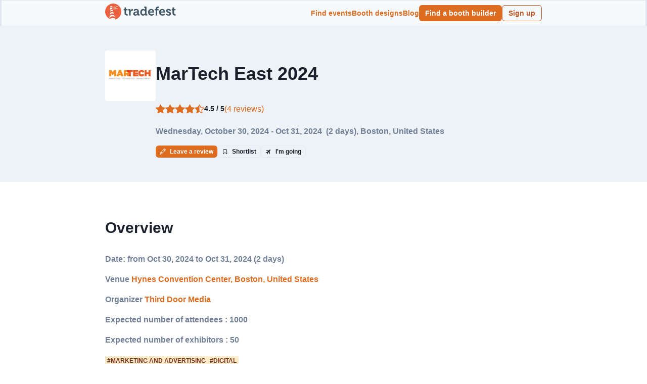

--- FILE ---
content_type: text/html; charset=utf-8
request_url: https://tradefest.io/en/event/martech-east
body_size: 26743
content:
<!DOCTYPE html><html lang="en"><head><meta charSet="utf-8"/><base href="/"/><meta content="#ff5252" name="theme-color"/><meta content="width=device-width, initial-scale=1" name="viewport"/><link href="favicon.ico" rel="icon" type="image/x-icon"/><title>MarTech East 2024</title><meta content="At MarTech, we cross-pollinate the best ideas and latest innovations across marketing, technology, and management. 

But more importantly, we reveal the beautiful entanglements between them. It is a tech conference for marketers and marketing conference for technologists. Management, as a discipline, is an integral and essential part of the program. Not every organization is ready for marketing, technology, and management to converge. Our mission is to enable the present and future leaders who recognize the synergies between these disciplines to drive change and demonstrate the power of a united Martech tribe." name="description"/><link href="https://tradefest.io/en/event/martech-east" rel="canonical"/><link href="https://tradefest.io/de/event/martech-east" hrefLang="de" rel="alternate"/><link href="https://tradefest.io/en/event/martech-east" hrefLang="en" rel="alternate"/><link href="https://tradefest.io/es/event/martech-east" hrefLang="es" rel="alternate"/><link href="https://tradefest.io/fr/event/martech-east" hrefLang="fr" rel="alternate"/><link href="https://tradefest.io/en/event/martech-east?page=2" rel="next"/><meta content="website" property="og:type"/><meta content="en" property="og:locale"/><meta content="MarTech East 2024" property="og:title"/><meta content="At MarTech, we cross-pollinate the best ideas and latest innovations across marketing, technology, and management. 

But more importantly, we reveal the beautiful entanglements between them. It is a tech conference for marketers and marketing conference for technologists. Management, as a discipline, is an integral and essential part of the program. Not every organization is ready for marketing, technology, and management to converge. Our mission is to enable the present and future leaders who recognize the synergies between these disciplines to drive change and demonstrate the power of a united Martech tribe." property="og:description"/><meta content="https://tradefest.io/en/event/martech-east" property="og:url"/><meta content="https://img.tradefest.io/filters:quality(80)/filters:format(.webp)/fit-in/100x0/tradefest/_former/2293.jpeg" property="og:image"/><meta content="@tradefest_io" name="twitter:site"/><meta content="MarTech East 2024" name="twitter:title"/><meta content="At MarTech, we cross-pollinate the best ideas and latest innovations across marketing, technology, and management. 

But more importantly, we reveal the beautiful entanglements between them. It is a tech conference for marketers and marketing conference for technologists. Management, as a discipline, is an integral and essential part of the program. Not every organization is ready for marketing, technology, and management to converge. Our mission is to enable the present and future leaders who recognize the synergies between these disciplines to drive change and demonstrate the power of a united Martech tribe." name="twitter:description"/><meta content="summary_large_image" name="twitter:card"/><meta content="https://img.tradefest.io/filters:quality(80)/filters:format(.webp)/fit-in/100x0/tradefest/_former/2293.jpeg" name="twitter:image"/><script type="application/ld+json">{"@context":"https://schema.org","@id":"https://tradefest.io/en/event/martech-east#Event","@type":"Event","aggregateRating":{"@type":"AggregateRating","bestRating":5,"ratingCount":4,"ratingValue":4.5,"reviewCount":4,"worstRating":0},"description":"At MarTech, we cross-pollinate the best ideas and latest innovations across marketing, technology, and management. \n\nBut more importantly, we reveal the beautiful entanglements between them. It is a tech conference for marketers and marketing conference for technologists. Management, as a discipline, is an integral and essential part of the program. Not every organization is ready for marketing, technology, and management to converge. Our mission is to enable the present and future leaders who recognize the synergies between these disciplines to drive change and demonstrate the power of a united Martech tribe.","endDate":"2024-10-31","eventStatus":"https://schema.org/EventScheduled","image":"https://img.tradefest.io/filters:quality(80)/filters:format(.webp)/fit-in/120x0/tradefest/_former/2293.jpeg","location":{"@type":"Place","address":{"@type":"PostalAddress","addressCountry":"United States","addressLocality":"Boston","streetAddress":"900 Boylston St, Boston, MA 02115, USA"},"geo":{"@type":"GeoCoordinates","latitude":42.34759620000001,"longitude":-71.08517719999999},"name":"Hynes Convention Center"},"name":"MarTech East","organizer":{"@type":"Organization","name":"Third Door Media","sameAs":""},"review":[{"@type":"Review","author":{"@type":"Person","familyName":"Lashin-Curewitz","givenName":"Sandy","jobTitle":"Marketing &amp; Communications Consultant","name":"Sandy Lashin-Curewitz"},"datePublished":"2019-09-27T18:25:36.491Z","name":"MarTech East truly earned 5 stars!","reviewBody":"From the first email to follow up, and so much in between, MarTech East had so much to offer and has been the best conference experience! The EXPO+ pass was a great way to give digital marketers a way into the conference and plenty of content and networking opportunities. MarTech Connect is a genius, low-impact way to get the most out of networking. The setup at the Hynes Convention Center in Boston was perfect--it was always easy to find where you were going, and staff members were so welcoming. Thank you, MarTech!","reviewRating":{"@type":"Rating","bestRating":5,"ratingValue":5,"worstRating":0}},{"@type":"Review","author":{"@type":"Person","familyName":"Hernandez Reveron","givenName":"Henry","jobTitle":"Technology Director ","name":"Henry Hernandez Reveron"},"datePublished":"2019-09-26T20:12:39.939Z","name":"The genuine MarTech Conference ","reviewBody":"As both attendee and speaker, I haven’t found, on earth, another conference with the level of content that this conference has.","reviewRating":{"@type":"Rating","bestRating":5,"ratingValue":4.4,"worstRating":0}},{"@type":"Review","author":{"@type":"Person","familyName":"Stepanchuk","givenName":"Tracey","jobTitle":"CEO / Freelance Writer","name":"Tracey Stepanchuk"},"datePublished":"2019-09-24T22:39:16.275Z","name":"First time but won&apos;t be the last.","reviewBody":"MarTech East was a great opportunity to find out about the latest in cutting edge marketing technology tools, and to meet people from a range of companies in the industry. I learned so much about the different platforms and capabilities and have a much clearer understanding of building a marketing stack than I did before. ","reviewRating":{"@type":"Rating","bestRating":5,"ratingValue":5,"worstRating":0}},{"@type":"Review","author":{"@type":"Person","familyName":"Praill","givenName":"Darryl","jobTitle":"CMO","name":"Darryl Praill"},"datePublished":"2019-09-20T17:24:30.889Z","name":"Great collection of Ops/MarTech attendees and exhibitors","reviewBody":"The great thing about MarTech is that you know what you&apos;re getting — everything related to &apos;marketing technology&apos;. That means the vendors either have it or support it. The attendees either use it, implement it, or maintain it. Everybody is smart and well informed. The discussions are intelligent. Best of all, the show is very focused. If you&apos;re going to meet with sales leaders or marketing strategists then this is not the show for you. This year over 1500 people signed up. The traffic at the booth was constant. The show organizers know their audience and their market. There is always room for improvement but this show lives up to expectations.","reviewRating":{"@type":"Rating","bestRating":5,"ratingValue":4.2,"worstRating":0}}],"sameAs":"https://martechconf.com/east/","startDate":"2024-10-30","url":"https://tradefest.io/en/event/martech-east"}</script><link rel="preload" as="image" imageSrcSet="https://img.tradefest.io/filters:quality(80)/filters:format(.webp)/fit-in/512x0/blog/images/customexhibit1.jpg 1x, https://img.tradefest.io/filters:quality(80)/filters:format(.webp)/fit-in/1080x0/blog/images/customexhibit1.jpg 2x" fetchpriority="high"/><meta name="next-head-count" content="26"/><link rel="preload" href="/_next/static/css/11419ee112d212b6.css" as="style"/><link rel="stylesheet" href="/_next/static/css/11419ee112d212b6.css" data-n-g=""/><noscript data-n-css=""></noscript><script defer="" nomodule="" src="/_next/static/chunks/polyfills-42372ed130431b0a.js"></script><script src="/_next/static/chunks/webpack-98b13ae86ad4c4a1.js" defer=""></script><script src="/_next/static/chunks/framework-998aa8fbf96beeae.js" defer=""></script><script src="/_next/static/chunks/main-c9da49d0d2fa38d8.js" defer=""></script><script src="/_next/static/chunks/pages/_app-e87f7cb22a67e1ad.js" defer=""></script><script src="/_next/static/chunks/231996ad-648c4def24aa458a.js" defer=""></script><script src="/_next/static/chunks/7835-db8eadd455fa4cdf.js" defer=""></script><script src="/_next/static/chunks/pages/event/%5Bslug%5D-a8a20c0ccbeb2913.js" defer=""></script><script src="/_next/static/TLQ9tlxpcfgA0uXStXz_Q/_buildManifest.js" defer=""></script><script src="/_next/static/TLQ9tlxpcfgA0uXStXz_Q/_ssgManifest.js" defer=""></script></head><body><script id="chakra-script">!(function(){try{var a=function(c){var v="(prefers-color-scheme: dark)",h=window.matchMedia(v).matches?"dark":"light",r=c==="system"?h:c,o=document.documentElement,s=document.body,l="chakra-ui-light",d="chakra-ui-dark",i=r==="dark";return s.classList.add(i?d:l),s.classList.remove(i?l:d),o.style.colorScheme=r,o.dataset.theme=r,r},n=a,m="light",e="chakra-ui-color-mode",t=localStorage.getItem(e);t?a(t):localStorage.setItem(e,a(m))}catch(a){}})();</script><div id="__next"><style data-emotion="css-global 15acdod">:host,:root,[data-theme]{--chakra-ring-inset:var(--chakra-empty,/*!*/ /*!*/);--chakra-ring-offset-width:0px;--chakra-ring-offset-color:#fff;--chakra-ring-color:rgba(66, 153, 225, 0.6);--chakra-ring-offset-shadow:0 0 #0000;--chakra-ring-shadow:0 0 #0000;--chakra-space-x-reverse:0;--chakra-space-y-reverse:0;--chakra-colors-transparent:transparent;--chakra-colors-current:currentColor;--chakra-colors-black:#000000;--chakra-colors-white:#FFFFFF;--chakra-colors-whiteAlpha-50:rgba(255, 255, 255, 0.04);--chakra-colors-whiteAlpha-100:rgba(255, 255, 255, 0.06);--chakra-colors-whiteAlpha-200:rgba(255, 255, 255, 0.08);--chakra-colors-whiteAlpha-300:rgba(255, 255, 255, 0.16);--chakra-colors-whiteAlpha-400:rgba(255, 255, 255, 0.24);--chakra-colors-whiteAlpha-500:rgba(255, 255, 255, 0.36);--chakra-colors-whiteAlpha-600:rgba(255, 255, 255, 0.48);--chakra-colors-whiteAlpha-700:rgba(255, 255, 255, 0.64);--chakra-colors-whiteAlpha-800:rgba(255, 255, 255, 0.80);--chakra-colors-whiteAlpha-900:rgba(255, 255, 255, 0.92);--chakra-colors-blackAlpha-50:rgba(0, 0, 0, 0.04);--chakra-colors-blackAlpha-100:rgba(0, 0, 0, 0.06);--chakra-colors-blackAlpha-200:rgba(0, 0, 0, 0.08);--chakra-colors-blackAlpha-300:rgba(0, 0, 0, 0.16);--chakra-colors-blackAlpha-400:rgba(0, 0, 0, 0.24);--chakra-colors-blackAlpha-500:rgba(0, 0, 0, 0.36);--chakra-colors-blackAlpha-600:rgba(0, 0, 0, 0.48);--chakra-colors-blackAlpha-700:rgba(0, 0, 0, 0.64);--chakra-colors-blackAlpha-800:rgba(0, 0, 0, 0.80);--chakra-colors-blackAlpha-900:rgba(0, 0, 0, 0.92);--chakra-colors-gray-50:#F7FAFC;--chakra-colors-gray-100:#EDF2F7;--chakra-colors-gray-200:#E2E8F0;--chakra-colors-gray-300:#CBD5E0;--chakra-colors-gray-400:#A0AEC0;--chakra-colors-gray-500:#718096;--chakra-colors-gray-600:#4A5568;--chakra-colors-gray-700:#2D3748;--chakra-colors-gray-800:#1A202C;--chakra-colors-gray-900:#171923;--chakra-colors-red-50:#FFF5F5;--chakra-colors-red-100:#FED7D7;--chakra-colors-red-200:#FEB2B2;--chakra-colors-red-300:#FC8181;--chakra-colors-red-400:#F56565;--chakra-colors-red-500:#E53E3E;--chakra-colors-red-600:#C53030;--chakra-colors-red-700:#9B2C2C;--chakra-colors-red-800:#822727;--chakra-colors-red-900:#63171B;--chakra-colors-orange-50:#FFFAF0;--chakra-colors-orange-100:#FEEBC8;--chakra-colors-orange-200:#FBD38D;--chakra-colors-orange-300:#F6AD55;--chakra-colors-orange-400:#ED8936;--chakra-colors-orange-500:#DD6B20;--chakra-colors-orange-600:#C05621;--chakra-colors-orange-700:#9C4221;--chakra-colors-orange-800:#7B341E;--chakra-colors-orange-900:#652B19;--chakra-colors-yellow-50:#FFFFF0;--chakra-colors-yellow-100:#FEFCBF;--chakra-colors-yellow-200:#FAF089;--chakra-colors-yellow-300:#F6E05E;--chakra-colors-yellow-400:#ECC94B;--chakra-colors-yellow-500:#D69E2E;--chakra-colors-yellow-600:#B7791F;--chakra-colors-yellow-700:#975A16;--chakra-colors-yellow-800:#744210;--chakra-colors-yellow-900:#5F370E;--chakra-colors-green-50:#F0FFF4;--chakra-colors-green-100:#C6F6D5;--chakra-colors-green-200:#9AE6B4;--chakra-colors-green-300:#68D391;--chakra-colors-green-400:#48BB78;--chakra-colors-green-500:#38A169;--chakra-colors-green-600:#2F855A;--chakra-colors-green-700:#276749;--chakra-colors-green-800:#22543D;--chakra-colors-green-900:#1C4532;--chakra-colors-teal-50:#E6FFFA;--chakra-colors-teal-100:#B2F5EA;--chakra-colors-teal-200:#81E6D9;--chakra-colors-teal-300:#4FD1C5;--chakra-colors-teal-400:#38B2AC;--chakra-colors-teal-500:#319795;--chakra-colors-teal-600:#2C7A7B;--chakra-colors-teal-700:#285E61;--chakra-colors-teal-800:#234E52;--chakra-colors-teal-900:#1D4044;--chakra-colors-blue-50:#ebf8ff;--chakra-colors-blue-100:#bee3f8;--chakra-colors-blue-200:#90cdf4;--chakra-colors-blue-300:#63b3ed;--chakra-colors-blue-400:#4299e1;--chakra-colors-blue-500:#3182ce;--chakra-colors-blue-600:#2b6cb0;--chakra-colors-blue-700:#2c5282;--chakra-colors-blue-800:#2a4365;--chakra-colors-blue-900:#1A365D;--chakra-colors-cyan-50:#EDFDFD;--chakra-colors-cyan-100:#C4F1F9;--chakra-colors-cyan-200:#9DECF9;--chakra-colors-cyan-300:#76E4F7;--chakra-colors-cyan-400:#0BC5EA;--chakra-colors-cyan-500:#00B5D8;--chakra-colors-cyan-600:#00A3C4;--chakra-colors-cyan-700:#0987A0;--chakra-colors-cyan-800:#086F83;--chakra-colors-cyan-900:#065666;--chakra-colors-purple-50:#FAF5FF;--chakra-colors-purple-100:#E9D8FD;--chakra-colors-purple-200:#D6BCFA;--chakra-colors-purple-300:#B794F4;--chakra-colors-purple-400:#9F7AEA;--chakra-colors-purple-500:#805AD5;--chakra-colors-purple-600:#6B46C1;--chakra-colors-purple-700:#553C9A;--chakra-colors-purple-800:#44337A;--chakra-colors-purple-900:#322659;--chakra-colors-pink-50:#FFF5F7;--chakra-colors-pink-100:#FED7E2;--chakra-colors-pink-200:#FBB6CE;--chakra-colors-pink-300:#F687B3;--chakra-colors-pink-400:#ED64A6;--chakra-colors-pink-500:#D53F8C;--chakra-colors-pink-600:#B83280;--chakra-colors-pink-700:#97266D;--chakra-colors-pink-800:#702459;--chakra-colors-pink-900:#521B41;--chakra-colors-brand-700:#2a69ac;--chakra-colors-brand-800:#153e75;--chakra-colors-brand-900:#1a365d;--chakra-borders-none:0;--chakra-borders-1px:1px solid;--chakra-borders-2px:2px solid;--chakra-borders-4px:4px solid;--chakra-borders-8px:8px solid;--chakra-fonts-heading:-apple-system,BlinkMacSystemFont,"Segoe UI",Helvetica,Arial,sans-serif,"Apple Color Emoji","Segoe UI Emoji","Segoe UI Symbol";--chakra-fonts-body:-apple-system,BlinkMacSystemFont,"Segoe UI",Helvetica,Arial,sans-serif,"Apple Color Emoji","Segoe UI Emoji","Segoe UI Symbol";--chakra-fonts-mono:SFMono-Regular,Menlo,Monaco,Consolas,"Liberation Mono","Courier New",monospace;--chakra-fontSizes-3xs:0.45rem;--chakra-fontSizes-2xs:0.625rem;--chakra-fontSizes-xs:0.75rem;--chakra-fontSizes-sm:0.875rem;--chakra-fontSizes-md:1rem;--chakra-fontSizes-lg:1.125rem;--chakra-fontSizes-xl:1.25rem;--chakra-fontSizes-2xl:1.5rem;--chakra-fontSizes-3xl:1.875rem;--chakra-fontSizes-4xl:2.25rem;--chakra-fontSizes-5xl:3rem;--chakra-fontSizes-6xl:3.75rem;--chakra-fontSizes-7xl:4.5rem;--chakra-fontSizes-8xl:6rem;--chakra-fontSizes-9xl:8rem;--chakra-fontWeights-hairline:100;--chakra-fontWeights-thin:200;--chakra-fontWeights-light:300;--chakra-fontWeights-normal:400;--chakra-fontWeights-medium:500;--chakra-fontWeights-semibold:600;--chakra-fontWeights-bold:700;--chakra-fontWeights-extrabold:800;--chakra-fontWeights-black:900;--chakra-letterSpacings-tighter:-0.05em;--chakra-letterSpacings-tight:-0.025em;--chakra-letterSpacings-normal:0;--chakra-letterSpacings-wide:0.025em;--chakra-letterSpacings-wider:0.05em;--chakra-letterSpacings-widest:0.1em;--chakra-lineHeights-3:.75rem;--chakra-lineHeights-4:1rem;--chakra-lineHeights-5:1.25rem;--chakra-lineHeights-6:1.5rem;--chakra-lineHeights-7:1.75rem;--chakra-lineHeights-8:2rem;--chakra-lineHeights-9:2.25rem;--chakra-lineHeights-10:2.5rem;--chakra-lineHeights-normal:normal;--chakra-lineHeights-none:1;--chakra-lineHeights-shorter:1.25;--chakra-lineHeights-short:1.375;--chakra-lineHeights-base:1.5;--chakra-lineHeights-tall:1.625;--chakra-lineHeights-taller:2;--chakra-radii-none:0;--chakra-radii-sm:0.125rem;--chakra-radii-base:0.25rem;--chakra-radii-md:0.375rem;--chakra-radii-lg:0.5rem;--chakra-radii-xl:0.75rem;--chakra-radii-2xl:1rem;--chakra-radii-3xl:1.5rem;--chakra-radii-full:9999px;--chakra-space-1:0.25rem;--chakra-space-2:0.5rem;--chakra-space-3:0.75rem;--chakra-space-4:1rem;--chakra-space-5:1.25rem;--chakra-space-6:1.5rem;--chakra-space-7:1.75rem;--chakra-space-8:2rem;--chakra-space-9:2.25rem;--chakra-space-10:2.5rem;--chakra-space-12:3rem;--chakra-space-14:3.5rem;--chakra-space-16:4rem;--chakra-space-20:5rem;--chakra-space-24:6rem;--chakra-space-28:7rem;--chakra-space-32:8rem;--chakra-space-36:9rem;--chakra-space-40:10rem;--chakra-space-44:11rem;--chakra-space-48:12rem;--chakra-space-52:13rem;--chakra-space-56:14rem;--chakra-space-60:15rem;--chakra-space-64:16rem;--chakra-space-72:18rem;--chakra-space-80:20rem;--chakra-space-96:24rem;--chakra-space-px:1px;--chakra-space-0-5:0.125rem;--chakra-space-1-5:0.375rem;--chakra-space-2-5:0.625rem;--chakra-space-3-5:0.875rem;--chakra-shadows-xs:0 0 0 1px rgba(0, 0, 0, 0.05);--chakra-shadows-sm:0 1px 2px 0 rgba(0, 0, 0, 0.05);--chakra-shadows-base:0 1px 3px 0 rgba(0, 0, 0, 0.1),0 1px 2px 0 rgba(0, 0, 0, 0.06);--chakra-shadows-md:0 4px 6px -1px rgba(0, 0, 0, 0.1),0 2px 4px -1px rgba(0, 0, 0, 0.06);--chakra-shadows-lg:0 10px 15px -3px rgba(0, 0, 0, 0.1),0 4px 6px -2px rgba(0, 0, 0, 0.05);--chakra-shadows-xl:0 20px 25px -5px rgba(0, 0, 0, 0.1),0 10px 10px -5px rgba(0, 0, 0, 0.04);--chakra-shadows-2xl:0 25px 50px -12px rgba(0, 0, 0, 0.25);--chakra-shadows-outline:0 0 0 3px rgba(66, 153, 225, 0.6);--chakra-shadows-inner:inset 0 2px 4px 0 rgba(0,0,0,0.06);--chakra-shadows-none:none;--chakra-shadows-dark-lg:rgba(0, 0, 0, 0.1) 0px 0px 0px 1px,rgba(0, 0, 0, 0.2) 0px 5px 10px,rgba(0, 0, 0, 0.4) 0px 15px 40px;--chakra-sizes-1:0.25rem;--chakra-sizes-2:0.5rem;--chakra-sizes-3:0.75rem;--chakra-sizes-4:1rem;--chakra-sizes-5:1.25rem;--chakra-sizes-6:1.5rem;--chakra-sizes-7:1.75rem;--chakra-sizes-8:2rem;--chakra-sizes-9:2.25rem;--chakra-sizes-10:2.5rem;--chakra-sizes-12:3rem;--chakra-sizes-14:3.5rem;--chakra-sizes-16:4rem;--chakra-sizes-20:5rem;--chakra-sizes-24:6rem;--chakra-sizes-28:7rem;--chakra-sizes-32:8rem;--chakra-sizes-36:9rem;--chakra-sizes-40:10rem;--chakra-sizes-44:11rem;--chakra-sizes-48:12rem;--chakra-sizes-52:13rem;--chakra-sizes-56:14rem;--chakra-sizes-60:15rem;--chakra-sizes-64:16rem;--chakra-sizes-72:18rem;--chakra-sizes-80:20rem;--chakra-sizes-96:24rem;--chakra-sizes-px:1px;--chakra-sizes-0-5:0.125rem;--chakra-sizes-1-5:0.375rem;--chakra-sizes-2-5:0.625rem;--chakra-sizes-3-5:0.875rem;--chakra-sizes-max:max-content;--chakra-sizes-min:min-content;--chakra-sizes-full:100%;--chakra-sizes-3xs:14rem;--chakra-sizes-2xs:16rem;--chakra-sizes-xs:20rem;--chakra-sizes-sm:24rem;--chakra-sizes-md:28rem;--chakra-sizes-lg:32rem;--chakra-sizes-xl:36rem;--chakra-sizes-2xl:42rem;--chakra-sizes-3xl:48rem;--chakra-sizes-4xl:56rem;--chakra-sizes-5xl:64rem;--chakra-sizes-6xl:72rem;--chakra-sizes-7xl:80rem;--chakra-sizes-8xl:90rem;--chakra-sizes-prose:60ch;--chakra-sizes-container-sm:640px;--chakra-sizes-container-md:768px;--chakra-sizes-container-lg:1024px;--chakra-sizes-container-xl:1280px;--chakra-zIndices-hide:-1;--chakra-zIndices-auto:auto;--chakra-zIndices-base:0;--chakra-zIndices-docked:10;--chakra-zIndices-dropdown:1000;--chakra-zIndices-sticky:1100;--chakra-zIndices-banner:1200;--chakra-zIndices-overlay:1300;--chakra-zIndices-modal:1400;--chakra-zIndices-popover:1500;--chakra-zIndices-skipLink:1600;--chakra-zIndices-toast:1700;--chakra-zIndices-tooltip:1800;--chakra-transition-property-common:background-color,border-color,color,fill,stroke,opacity,box-shadow,transform;--chakra-transition-property-colors:background-color,border-color,color,fill,stroke;--chakra-transition-property-dimensions:width,height;--chakra-transition-property-position:left,right,top,bottom;--chakra-transition-property-background:background-color,background-image,background-position;--chakra-transition-easing-ease-in:cubic-bezier(0.4, 0, 1, 1);--chakra-transition-easing-ease-out:cubic-bezier(0, 0, 0.2, 1);--chakra-transition-easing-ease-in-out:cubic-bezier(0.4, 0, 0.2, 1);--chakra-transition-duration-ultra-fast:50ms;--chakra-transition-duration-faster:100ms;--chakra-transition-duration-fast:150ms;--chakra-transition-duration-normal:200ms;--chakra-transition-duration-slow:300ms;--chakra-transition-duration-slower:400ms;--chakra-transition-duration-ultra-slow:500ms;--chakra-blur-none:0;--chakra-blur-sm:4px;--chakra-blur-base:8px;--chakra-blur-md:12px;--chakra-blur-lg:16px;--chakra-blur-xl:24px;--chakra-blur-2xl:40px;--chakra-blur-3xl:64px;--chakra-breakpoints-base:0em;--chakra-breakpoints-sm:30em;--chakra-breakpoints-md:48em;--chakra-breakpoints-lg:62em;--chakra-breakpoints-xl:80em;--chakra-breakpoints-2xl:96em;}.chakra-ui-light :host:not([data-theme]),.chakra-ui-light :root:not([data-theme]),.chakra-ui-light [data-theme]:not([data-theme]),[data-theme=light] :host:not([data-theme]),[data-theme=light] :root:not([data-theme]),[data-theme=light] [data-theme]:not([data-theme]),:host[data-theme=light],:root[data-theme=light],[data-theme][data-theme=light]{--chakra-colors-chakra-body-text:var(--chakra-colors-gray-800);--chakra-colors-chakra-body-bg:var(--chakra-colors-white);--chakra-colors-chakra-border-color:var(--chakra-colors-gray-200);--chakra-colors-chakra-inverse-text:var(--chakra-colors-white);--chakra-colors-chakra-subtle-bg:var(--chakra-colors-gray-100);--chakra-colors-chakra-subtle-text:var(--chakra-colors-gray-600);--chakra-colors-chakra-placeholder-color:var(--chakra-colors-gray-500);}.chakra-ui-dark :host:not([data-theme]),.chakra-ui-dark :root:not([data-theme]),.chakra-ui-dark [data-theme]:not([data-theme]),[data-theme=dark] :host:not([data-theme]),[data-theme=dark] :root:not([data-theme]),[data-theme=dark] [data-theme]:not([data-theme]),:host[data-theme=dark],:root[data-theme=dark],[data-theme][data-theme=dark]{--chakra-colors-chakra-body-text:var(--chakra-colors-whiteAlpha-900);--chakra-colors-chakra-body-bg:var(--chakra-colors-gray-800);--chakra-colors-chakra-border-color:var(--chakra-colors-whiteAlpha-300);--chakra-colors-chakra-inverse-text:var(--chakra-colors-gray-800);--chakra-colors-chakra-subtle-bg:var(--chakra-colors-gray-700);--chakra-colors-chakra-subtle-text:var(--chakra-colors-gray-400);--chakra-colors-chakra-placeholder-color:var(--chakra-colors-whiteAlpha-400);}</style><style data-emotion="css-global fubdgu">html{line-height:1.5;-webkit-text-size-adjust:100%;font-family:system-ui,sans-serif;-webkit-font-smoothing:antialiased;text-rendering:optimizeLegibility;-moz-osx-font-smoothing:grayscale;touch-action:manipulation;}body{position:relative;min-height:100%;margin:0;font-feature-settings:"kern";}:where(*, *::before, *::after){border-width:0;border-style:solid;box-sizing:border-box;word-wrap:break-word;}main{display:block;}hr{border-top-width:1px;box-sizing:content-box;height:0;overflow:visible;}:where(pre, code, kbd,samp){font-family:SFMono-Regular,Menlo,Monaco,Consolas,monospace;font-size:1em;}a{background-color:transparent;color:inherit;-webkit-text-decoration:inherit;text-decoration:inherit;}abbr[title]{border-bottom:none;-webkit-text-decoration:underline;text-decoration:underline;-webkit-text-decoration:underline dotted;-webkit-text-decoration:underline dotted;text-decoration:underline dotted;}:where(b, strong){font-weight:bold;}small{font-size:80%;}:where(sub,sup){font-size:75%;line-height:0;position:relative;vertical-align:baseline;}sub{bottom:-0.25em;}sup{top:-0.5em;}img{border-style:none;}:where(button, input, optgroup, select, textarea){font-family:inherit;font-size:100%;line-height:1.15;margin:0;}:where(button, input){overflow:visible;}:where(button, select){text-transform:none;}:where(
          button::-moz-focus-inner,
          [type="button"]::-moz-focus-inner,
          [type="reset"]::-moz-focus-inner,
          [type="submit"]::-moz-focus-inner
        ){border-style:none;padding:0;}fieldset{padding:0.35em 0.75em 0.625em;}legend{box-sizing:border-box;color:inherit;display:table;max-width:100%;padding:0;white-space:normal;}progress{vertical-align:baseline;}textarea{overflow:auto;}:where([type="checkbox"], [type="radio"]){box-sizing:border-box;padding:0;}input[type="number"]::-webkit-inner-spin-button,input[type="number"]::-webkit-outer-spin-button{-webkit-appearance:none!important;}input[type="number"]{-moz-appearance:textfield;}input[type="search"]{-webkit-appearance:textfield;outline-offset:-2px;}input[type="search"]::-webkit-search-decoration{-webkit-appearance:none!important;}::-webkit-file-upload-button{-webkit-appearance:button;font:inherit;}details{display:block;}summary{display:-webkit-box;display:-webkit-list-item;display:-ms-list-itembox;display:list-item;}template{display:none;}[hidden]{display:none!important;}:where(
          blockquote,
          dl,
          dd,
          h1,
          h2,
          h3,
          h4,
          h5,
          h6,
          hr,
          figure,
          p,
          pre
        ){margin:0;}button{background:transparent;padding:0;}fieldset{margin:0;padding:0;}:where(ol, ul){margin:0;padding:0;}textarea{resize:vertical;}:where(button, [role="button"]){cursor:pointer;}button::-moz-focus-inner{border:0!important;}table{border-collapse:collapse;}:where(h1, h2, h3, h4, h5, h6){font-size:inherit;font-weight:inherit;}:where(button, input, optgroup, select, textarea){padding:0;line-height:inherit;color:inherit;}:where(img, svg, video, canvas, audio, iframe, embed, object){display:block;}:where(img, video){max-width:100%;height:auto;}[data-js-focus-visible] :focus:not([data-focus-visible-added]):not(
          [data-focus-visible-disabled]
        ){outline:none;box-shadow:none;}select::-ms-expand{display:none;}:root,:host{--chakra-vh:100vh;}@supports (height: -webkit-fill-available){:root,:host{--chakra-vh:-webkit-fill-available;}}@supports (height: -moz-fill-available){:root,:host{--chakra-vh:-moz-fill-available;}}@supports (height: 100dvh){:root,:host{--chakra-vh:100dvh;}}</style><style data-emotion="css-global 1cgn62j">body{font-family:var(--chakra-fonts-body);color:var(--chakra-colors-chakra-body-text);background:var(--chakra-colors-chakra-body-bg);transition-property:background-color;transition-duration:var(--chakra-transition-duration-normal);line-height:var(--chakra-lineHeights-base);}*::-webkit-input-placeholder{color:var(--chakra-colors-chakra-placeholder-color);}*::-moz-placeholder{color:var(--chakra-colors-chakra-placeholder-color);}*:-ms-input-placeholder{color:var(--chakra-colors-chakra-placeholder-color);}*::placeholder{color:var(--chakra-colors-chakra-placeholder-color);}*,*::before,::after{border-color:var(--chakra-colors-chakra-border-color);}</style><style data-emotion="css tmmzo0">.css-tmmzo0{display:-webkit-box;display:-webkit-flex;display:-ms-flexbox;display:flex;-webkit-flex-direction:column;-ms-flex-direction:column;flex-direction:column;height:100vh;width:100vw;}</style><div class="css-tmmzo0"><style data-emotion="css 1p2k1nu">.css-1p2k1nu{background:var(--chakra-colors-gray-50);border-bottom-width:1px;border-color:var(--chakra-colors-gray-200);border-style:solid;border-top-width:1px;color:var(--chakra-colors-gray-700);}</style><header class="css-1p2k1nu"><style data-emotion="css wbyozh">.css-wbyozh{width:100%;-webkit-margin-start:auto;margin-inline-start:auto;-webkit-margin-end:auto;margin-inline-end:auto;-webkit-padding-start:var(--chakra-space-4);padding-inline-start:var(--chakra-space-4);-webkit-padding-end:var(--chakra-space-4);padding-inline-end:var(--chakra-space-4);max-width:var(--chakra-sizes-4xl);}</style><div class="chakra-container css-wbyozh"><style data-emotion="css wb55v8">.css-wb55v8{display:-webkit-box;display:-webkit-flex;display:-ms-flexbox;display:flex;-webkit-align-items:center;-webkit-box-align:center;-ms-flex-align:center;align-items:center;-webkit-flex-direction:row;-ms-flex-direction:row;flex-direction:row;gap:var(--chakra-space-4);min-height:50px;}</style><div class="chakra-stack css-wb55v8"><style data-emotion="css wfp7ow">.css-wfp7ow{-webkit-flex:1;-ms-flex:1;flex:1;-webkit-box-pack:start;-ms-flex-pack:start;-webkit-justify-content:start;justify-content:start;}@media screen and (min-width: 48em){.css-wfp7ow{display:none;}}</style><div class="css-wfp7ow"><style data-emotion="css 1eja9f7">.css-1eja9f7{display:-webkit-inline-box;display:-webkit-inline-flex;display:-ms-inline-flexbox;display:inline-flex;-webkit-appearance:none;-moz-appearance:none;-ms-appearance:none;appearance:none;-webkit-align-items:center;-webkit-box-align:center;-ms-flex-align:center;align-items:center;-webkit-box-pack:center;-ms-flex-pack:center;-webkit-justify-content:center;justify-content:center;-webkit-user-select:none;-moz-user-select:none;-ms-user-select:none;user-select:none;position:relative;white-space:nowrap;vertical-align:middle;outline:2px solid transparent;outline-offset:2px;line-height:1.2;border-radius:var(--chakra-radii-md);font-weight:var(--chakra-fontWeights-semibold);transition-property:var(--chakra-transition-property-common);transition-duration:var(--chakra-transition-duration-normal);height:var(--chakra-sizes-10);min-width:var(--chakra-sizes-10);font-size:var(--chakra-fontSizes-md);background:var(--chakra-colors-gray-100);color:var(--chakra-colors-gray-800);-webkit-padding-start:0px;padding-inline-start:0px;-webkit-padding-end:0px;padding-inline-end:0px;padding-top:0px;padding-bottom:0px;}.css-1eja9f7:focus-visible,.css-1eja9f7[data-focus-visible]{box-shadow:var(--chakra-shadows-outline);}.css-1eja9f7:disabled,.css-1eja9f7[disabled],.css-1eja9f7[aria-disabled=true],.css-1eja9f7[data-disabled]{opacity:0.4;cursor:not-allowed;box-shadow:var(--chakra-shadows-none);}.css-1eja9f7:hover,.css-1eja9f7[data-hover]{background:var(--chakra-colors-gray-200);}.css-1eja9f7:hover:disabled,.css-1eja9f7[data-hover]:disabled,.css-1eja9f7:hover[disabled],.css-1eja9f7[data-hover][disabled],.css-1eja9f7:hover[aria-disabled=true],.css-1eja9f7[data-hover][aria-disabled=true],.css-1eja9f7:hover[data-disabled],.css-1eja9f7[data-hover][data-disabled]{background:var(--chakra-colors-gray-100);}.css-1eja9f7:active,.css-1eja9f7[data-active]{background:var(--chakra-colors-gray-300);}</style><button type="button" class="chakra-button css-1eja9f7" aria-label="Open Menu"><style data-emotion="css 13otjrl">.css-13otjrl{width:1em;height:1em;display:inline-block;line-height:1em;-webkit-flex-shrink:0;-ms-flex-negative:0;flex-shrink:0;color:currentColor;}</style><svg stroke="currentColor" fill="none" stroke-width="2" viewBox="0 0 24 24" stroke-linecap="round" stroke-linejoin="round" focusable="false" class="chakra-icon css-13otjrl" aria-hidden="true" height="1em" width="1em" xmlns="http://www.w3.org/2000/svg"><line x1="3" y1="12" x2="21" y2="12"></line><line x1="3" y1="6" x2="21" y2="6"></line><line x1="3" y1="18" x2="21" y2="18"></line></svg></button></div><style data-emotion="css 1w97dyj">.css-1w97dyj{display:-webkit-box;display:-webkit-flex;display:-ms-flexbox;display:flex;-webkit-flex:1;-ms-flex:1;flex:1;-webkit-box-pack:center;-ms-flex-pack:center;-webkit-justify-content:center;justify-content:center;}@media screen and (min-width: 48em){.css-1w97dyj{-webkit-box-pack:start;-ms-flex-pack:start;-webkit-justify-content:start;justify-content:start;}}</style><div class="css-1w97dyj"><a href="/en/home"><img alt="Tradefest logo" loading="lazy" width="141" height="32" decoding="async" data-nimg="1" style="color:transparent" srcSet="https://img.tradefest.io/filters:quality(80)/filters:format(.webp)/fit-in/256x0/blog/images/logo_png_100_441 1x, https://img.tradefest.io/filters:quality(80)/filters:format(.webp)/fit-in/384x0/blog/images/logo_png_100_441 2x" src="https://img.tradefest.io/filters:quality(80)/filters:format(.webp)/fit-in/384x0/blog/images/logo_png_100_441"/></a></div><style data-emotion="css b0wd3j">.css-b0wd3j{display:-webkit-box;display:-webkit-flex;display:-ms-flexbox;display:flex;-webkit-align-items:center;-webkit-box-align:center;-ms-flex-align:center;align-items:center;-webkit-box-pack:end;-ms-flex-pack:end;-webkit-justify-content:end;justify-content:end;-webkit-flex-direction:row;-ms-flex-direction:row;flex-direction:row;gap:0.5rem;-webkit-flex:1;-ms-flex:1;flex:1;}</style><nav class="chakra-stack css-b0wd3j"><style data-emotion="css 1y6oau7">.css-1y6oau7{display:none;-webkit-align-items:center;-webkit-box-align:center;-ms-flex-align:center;align-items:center;-webkit-flex-direction:row;-ms-flex-direction:row;flex-direction:row;gap:var(--chakra-space-4);}@media screen and (min-width: 48em){.css-1y6oau7{display:-webkit-box;display:-webkit-flex;display:-ms-flexbox;display:flex;}}</style><div class="chakra-stack css-1y6oau7"><style data-emotion="css 1ykc3su">.css-1ykc3su{display:-webkit-inline-box;display:-webkit-inline-flex;display:-ms-inline-flexbox;display:inline-flex;-webkit-appearance:none;-moz-appearance:none;-ms-appearance:none;appearance:none;-webkit-align-items:center;-webkit-box-align:center;-ms-flex-align:center;align-items:center;-webkit-box-pack:center;-ms-flex-pack:center;-webkit-justify-content:center;justify-content:center;-webkit-user-select:none;-moz-user-select:none;-ms-user-select:none;user-select:none;position:relative;white-space:nowrap;vertical-align:baseline;outline:2px solid transparent;outline-offset:2px;line-height:var(--chakra-lineHeights-normal);border-radius:var(--chakra-radii-md);font-weight:var(--chakra-fontWeights-semibold);transition-property:var(--chakra-transition-property-common);transition-duration:var(--chakra-transition-duration-normal);height:auto;min-width:var(--chakra-sizes-8);font-size:var(--chakra-fontSizes-sm);-webkit-padding-start:var(--chakra-space-3);padding-inline-start:var(--chakra-space-3);-webkit-padding-end:var(--chakra-space-3);padding-inline-end:var(--chakra-space-3);padding:0px;color:var(--chakra-colors-orange-500);}.css-1ykc3su:focus-visible,.css-1ykc3su[data-focus-visible]{box-shadow:var(--chakra-shadows-outline);}.css-1ykc3su:disabled,.css-1ykc3su[disabled],.css-1ykc3su[aria-disabled=true],.css-1ykc3su[data-disabled]{opacity:0.4;cursor:not-allowed;box-shadow:var(--chakra-shadows-none);}.css-1ykc3su:hover,.css-1ykc3su[data-hover]{-webkit-text-decoration:underline;text-decoration:underline;}.css-1ykc3su:hover:disabled,.css-1ykc3su[data-hover]:disabled,.css-1ykc3su:hover[disabled],.css-1ykc3su[data-hover][disabled],.css-1ykc3su:hover[aria-disabled=true],.css-1ykc3su[data-hover][aria-disabled=true],.css-1ykc3su:hover[data-disabled],.css-1ykc3su[data-hover][data-disabled]{background:initial;-webkit-text-decoration:none;text-decoration:none;}.css-1ykc3su:active,.css-1ykc3su[data-active]{color:var(--chakra-colors-orange-700);}</style><a class="chakra-button css-1ykc3su" href="/en/search">Find events</a><a class="chakra-button css-1ykc3su" href="/en/trade-show-booth-designs/all">Booth designs</a><a class="chakra-button css-1ykc3su" href="/en/blog">Blog</a><style data-emotion="css vbs6vd">.css-vbs6vd{display:-webkit-inline-box;display:-webkit-inline-flex;display:-ms-inline-flexbox;display:inline-flex;-webkit-appearance:none;-moz-appearance:none;-ms-appearance:none;appearance:none;-webkit-align-items:center;-webkit-box-align:center;-ms-flex-align:center;align-items:center;-webkit-box-pack:center;-ms-flex-pack:center;-webkit-justify-content:center;justify-content:center;-webkit-user-select:none;-moz-user-select:none;-ms-user-select:none;user-select:none;position:relative;white-space:nowrap;vertical-align:middle;outline:2px solid transparent;outline-offset:2px;line-height:1.2;border-radius:var(--chakra-radii-md);font-weight:var(--chakra-fontWeights-semibold);transition-property:var(--chakra-transition-property-common);transition-duration:var(--chakra-transition-duration-normal);height:var(--chakra-sizes-8);min-width:var(--chakra-sizes-8);font-size:var(--chakra-fontSizes-sm);-webkit-padding-start:var(--chakra-space-3);padding-inline-start:var(--chakra-space-3);-webkit-padding-end:var(--chakra-space-3);padding-inline-end:var(--chakra-space-3);background:var(--chakra-colors-orange-500);color:var(--chakra-colors-white);}.css-vbs6vd:focus-visible,.css-vbs6vd[data-focus-visible]{box-shadow:var(--chakra-shadows-outline);}.css-vbs6vd:disabled,.css-vbs6vd[disabled],.css-vbs6vd[aria-disabled=true],.css-vbs6vd[data-disabled]{opacity:0.4;cursor:not-allowed;box-shadow:var(--chakra-shadows-none);}.css-vbs6vd:hover,.css-vbs6vd[data-hover]{background:var(--chakra-colors-orange-600);}.css-vbs6vd:hover:disabled,.css-vbs6vd[data-hover]:disabled,.css-vbs6vd:hover[disabled],.css-vbs6vd[data-hover][disabled],.css-vbs6vd:hover[aria-disabled=true],.css-vbs6vd[data-hover][aria-disabled=true],.css-vbs6vd:hover[data-disabled],.css-vbs6vd[data-hover][data-disabled]{background:var(--chakra-colors-orange-500);}.css-vbs6vd:active,.css-vbs6vd[data-active]{background:var(--chakra-colors-orange-700);}</style><a class="chakra-button css-vbs6vd" href="/en/trade-show-booth-quotes">Find a booth builder</a></div><style data-emotion="css 10kns0g">.css-10kns0g{display:-webkit-inline-box;display:-webkit-inline-flex;display:-ms-inline-flexbox;display:inline-flex;-webkit-appearance:none;-moz-appearance:none;-ms-appearance:none;appearance:none;-webkit-align-items:center;-webkit-box-align:center;-ms-flex-align:center;align-items:center;-webkit-box-pack:center;-ms-flex-pack:center;-webkit-justify-content:center;justify-content:center;-webkit-user-select:none;-moz-user-select:none;-ms-user-select:none;user-select:none;position:relative;white-space:nowrap;vertical-align:middle;outline:2px solid transparent;outline-offset:2px;line-height:1.2;border-radius:var(--chakra-radii-md);font-weight:var(--chakra-fontWeights-semibold);transition-property:var(--chakra-transition-property-common);transition-duration:var(--chakra-transition-duration-normal);height:var(--chakra-sizes-8);min-width:var(--chakra-sizes-8);font-size:var(--chakra-fontSizes-sm);-webkit-padding-start:var(--chakra-space-3);padding-inline-start:var(--chakra-space-3);-webkit-padding-end:var(--chakra-space-3);padding-inline-end:var(--chakra-space-3);border:1px solid;border-color:currentColor;color:var(--chakra-colors-orange-600);background:var(--chakra-colors-transparent);}.css-10kns0g:focus-visible,.css-10kns0g[data-focus-visible]{box-shadow:var(--chakra-shadows-outline);}.css-10kns0g:disabled,.css-10kns0g[disabled],.css-10kns0g[aria-disabled=true],.css-10kns0g[data-disabled]{opacity:0.4;cursor:not-allowed;box-shadow:var(--chakra-shadows-none);}.css-10kns0g:hover,.css-10kns0g[data-hover]{background:var(--chakra-colors-orange-50);}.css-10kns0g:hover:disabled,.css-10kns0g[data-hover]:disabled,.css-10kns0g:hover[disabled],.css-10kns0g[data-hover][disabled],.css-10kns0g:hover[aria-disabled=true],.css-10kns0g[data-hover][aria-disabled=true],.css-10kns0g:hover[data-disabled],.css-10kns0g[data-hover][data-disabled]{background:initial;}.chakra-button__group[data-attached][data-orientation=horizontal]>.css-10kns0g:not(:last-of-type){-webkit-margin-end:-1px;margin-inline-end:-1px;}.chakra-button__group[data-attached][data-orientation=vertical]>.css-10kns0g:not(:last-of-type){margin-bottom:-1px;}.css-10kns0g:active,.css-10kns0g[data-active]{background:var(--chakra-colors-orange-100);}</style><button type="button" class="chakra-button css-10kns0g">Sign up</button></nav></div><div class="chakra-collapse" style="overflow:hidden;display:none;opacity:0;height:0px"><style data-emotion="css pu83dy">.css-pu83dy{display:-webkit-box;display:-webkit-flex;display:-ms-flexbox;display:flex;-webkit-align-items:start;-webkit-box-align:start;-ms-flex-align:start;align-items:start;-webkit-flex-direction:column;-ms-flex-direction:column;flex-direction:column;gap:var(--chakra-space-4);padding-top:var(--chakra-space-6);padding-bottom:var(--chakra-space-6);}</style><nav class="chakra-stack css-pu83dy"><style data-emotion="css 104extx">.css-104extx{-webkit-appearance:none;-moz-appearance:none;-ms-appearance:none;appearance:none;-webkit-align-items:center;-webkit-box-align:center;-ms-flex-align:center;align-items:center;-webkit-box-pack:center;-ms-flex-pack:center;-webkit-justify-content:center;justify-content:center;-webkit-user-select:none;-moz-user-select:none;-ms-user-select:none;user-select:none;position:relative;white-space:nowrap;vertical-align:baseline;outline:2px solid transparent;outline-offset:2px;line-height:var(--chakra-lineHeights-normal);border-radius:var(--chakra-radii-md);font-weight:var(--chakra-fontWeights-semibold);transition-property:var(--chakra-transition-property-common);transition-duration:var(--chakra-transition-duration-normal);height:auto;min-width:var(--chakra-sizes-8);font-size:var(--chakra-fontSizes-sm);-webkit-padding-start:var(--chakra-space-3);padding-inline-start:var(--chakra-space-3);-webkit-padding-end:var(--chakra-space-3);padding-inline-end:var(--chakra-space-3);padding:0px;color:var(--chakra-colors-orange-500);display:block;}.css-104extx:focus-visible,.css-104extx[data-focus-visible]{box-shadow:var(--chakra-shadows-outline);}.css-104extx:disabled,.css-104extx[disabled],.css-104extx[aria-disabled=true],.css-104extx[data-disabled]{opacity:0.4;cursor:not-allowed;box-shadow:var(--chakra-shadows-none);}.css-104extx:hover,.css-104extx[data-hover]{-webkit-text-decoration:underline;text-decoration:underline;}.css-104extx:hover:disabled,.css-104extx[data-hover]:disabled,.css-104extx:hover[disabled],.css-104extx[data-hover][disabled],.css-104extx:hover[aria-disabled=true],.css-104extx[data-hover][aria-disabled=true],.css-104extx:hover[data-disabled],.css-104extx[data-hover][data-disabled]{background:initial;-webkit-text-decoration:none;text-decoration:none;}.css-104extx:active,.css-104extx[data-active]{color:var(--chakra-colors-orange-700);}</style><a class="chakra-button css-104extx" href="/en/home">Home</a><a class="chakra-button css-104extx" href="/en/search">Find events</a><a class="chakra-button css-104extx" href="/en/trade-show-booth-designs/all">Booth designs</a><a class="chakra-button css-104extx" href="/en/trade-show-booth-quotes">Find a booth builder</a><button class="chakra-button css-104extx">Add event</button><a class="chakra-button css-104extx" href="/en/blog">Blog</a></nav></div></div></header><style data-emotion="css 1ylu0bo">.css-1ylu0bo{display:-webkit-box;display:-webkit-flex;display:-ms-flexbox;display:flex;-webkit-flex-direction:column;-ms-flex-direction:column;flex-direction:column;-webkit-box-flex:1;-webkit-flex-grow:1;-ms-flex-positive:1;flex-grow:1;}</style><main class="css-1ylu0bo"><style data-emotion="css pcqdst">.css-pcqdst{background-color:var(--chakra-colors-gray-100);}</style><div class="css-pcqdst"><style data-emotion="css 1mypofm">.css-1mypofm{width:100%;-webkit-margin-start:auto;margin-inline-start:auto;-webkit-margin-end:auto;margin-inline-end:auto;-webkit-padding-start:var(--chakra-space-4);padding-inline-start:var(--chakra-space-4);-webkit-padding-end:var(--chakra-space-4);padding-inline-end:var(--chakra-space-4);max-width:var(--chakra-sizes-4xl);padding-top:var(--chakra-space-8);padding-bottom:var(--chakra-space-8);}@media screen and (min-width: 48em){.css-1mypofm{padding-top:var(--chakra-space-12);padding-bottom:var(--chakra-space-12);}}</style><div class="chakra-container css-1mypofm"><style data-emotion="css c2ptuc">.css-c2ptuc{display:-webkit-box;display:-webkit-flex;display:-ms-flexbox;display:flex;-webkit-flex-direction:column;-ms-flex-direction:column;flex-direction:column;gap:var(--chakra-space-6);}@media screen and (min-width: 48em){.css-c2ptuc{-webkit-flex-direction:row;-ms-flex-direction:row;flex-direction:row;}}</style><div class="chakra-stack css-c2ptuc"><img alt="MarTech East" loading="lazy" width="300" height="300" decoding="async" data-nimg="1" style="color:transparent;background-color:white;border-radius:4px;height:100px;object-fit:cover;position:relative;width:100px" srcSet="https://img.tradefest.io/filters:quality(100)/filters:format(.webp)/fit-in/384x0/tradefest/_former/2293.jpeg 1x, https://img.tradefest.io/filters:quality(100)/filters:format(.webp)/fit-in/640x0/tradefest/_former/2293.jpeg 2x" src="https://img.tradefest.io/filters:quality(100)/filters:format(.webp)/fit-in/640x0/tradefest/_former/2293.jpeg"/><div class="css-0"><style data-emotion="css 1qnaf5v">.css-1qnaf5v{font-family:var(--chakra-fonts-heading);font-weight:var(--chakra-fontWeights-bold);line-height:1.33;font-size:var(--chakra-fontSizes-4xl);}@media screen and (min-width: 48em){.css-1qnaf5v{line-height:1.2;}}</style><h1 class="chakra-heading css-1qnaf5v">MarTech East 2024</h1><style data-emotion="css 4yvdfl">.css-4yvdfl{display:-webkit-box;display:-webkit-flex;display:-ms-flexbox;display:flex;-webkit-align-items:center;-webkit-box-align:center;-ms-flex-align:center;align-items:center;-webkit-flex-direction:row;-ms-flex-direction:row;flex-direction:row;gap:var(--chakra-space-2);margin-top:var(--chakra-space-2);}</style><div class="chakra-stack css-4yvdfl"><style data-emotion="css 14lt884">.css-14lt884{display:-webkit-box;display:-webkit-flex;display:-ms-flexbox;display:flex;-webkit-flex-direction:row;-ms-flex-direction:row;flex-direction:row;gap:var(--chakra-space-1);}</style><div class="chakra-stack css-14lt884"><style data-emotion="css 1lmcflg">.css-1lmcflg{width:1.2rem;height:1.2rem;display:inline-block;line-height:1em;-webkit-flex-shrink:0;-ms-flex-negative:0;flex-shrink:0;color:#DD6B20;}</style><svg stroke="currentColor" fill="currentColor" stroke-width="0" viewBox="0 0 16 16" focusable="false" class="chakra-icon css-1lmcflg" height="1em" width="1em" xmlns="http://www.w3.org/2000/svg"><path d="M3.612 15.443c-.386.198-.824-.149-.746-.592l.83-4.73L.173 6.765c-.329-.314-.158-.888.283-.95l4.898-.696L7.538.792c.197-.39.73-.39.927 0l2.184 4.327 4.898.696c.441.062.612.636.282.95l-3.522 3.356.83 4.73c.078.443-.36.79-.746.592L8 13.187l-4.389 2.256z"></path></svg><svg stroke="currentColor" fill="currentColor" stroke-width="0" viewBox="0 0 16 16" focusable="false" class="chakra-icon css-1lmcflg" height="1em" width="1em" xmlns="http://www.w3.org/2000/svg"><path d="M3.612 15.443c-.386.198-.824-.149-.746-.592l.83-4.73L.173 6.765c-.329-.314-.158-.888.283-.95l4.898-.696L7.538.792c.197-.39.73-.39.927 0l2.184 4.327 4.898.696c.441.062.612.636.282.95l-3.522 3.356.83 4.73c.078.443-.36.79-.746.592L8 13.187l-4.389 2.256z"></path></svg><svg stroke="currentColor" fill="currentColor" stroke-width="0" viewBox="0 0 16 16" focusable="false" class="chakra-icon css-1lmcflg" height="1em" width="1em" xmlns="http://www.w3.org/2000/svg"><path d="M3.612 15.443c-.386.198-.824-.149-.746-.592l.83-4.73L.173 6.765c-.329-.314-.158-.888.283-.95l4.898-.696L7.538.792c.197-.39.73-.39.927 0l2.184 4.327 4.898.696c.441.062.612.636.282.95l-3.522 3.356.83 4.73c.078.443-.36.79-.746.592L8 13.187l-4.389 2.256z"></path></svg><svg stroke="currentColor" fill="currentColor" stroke-width="0" viewBox="0 0 16 16" focusable="false" class="chakra-icon css-1lmcflg" height="1em" width="1em" xmlns="http://www.w3.org/2000/svg"><path d="M3.612 15.443c-.386.198-.824-.149-.746-.592l.83-4.73L.173 6.765c-.329-.314-.158-.888.283-.95l4.898-.696L7.538.792c.197-.39.73-.39.927 0l2.184 4.327 4.898.696c.441.062.612.636.282.95l-3.522 3.356.83 4.73c.078.443-.36.79-.746.592L8 13.187l-4.389 2.256z"></path></svg><svg stroke="currentColor" fill="currentColor" stroke-width="0" viewBox="0 0 16 16" focusable="false" class="chakra-icon css-1lmcflg" height="1em" width="1em" xmlns="http://www.w3.org/2000/svg"><path d="M5.354 5.119 7.538.792A.52.52 0 0 1 8 .5c.183 0 .366.097.465.292l2.184 4.327 4.898.696A.54.54 0 0 1 16 6.32a.55.55 0 0 1-.17.445l-3.523 3.356.83 4.73c.078.443-.36.79-.746.592L8 13.187l-4.389 2.256a.5.5 0 0 1-.146.05c-.342.06-.668-.254-.6-.642l.83-4.73L.173 6.765a.55.55 0 0 1-.172-.403.6.6 0 0 1 .085-.302.51.51 0 0 1 .37-.245zM8 12.027a.5.5 0 0 1 .232.056l3.686 1.894-.694-3.957a.56.56 0 0 1 .162-.505l2.907-2.77-4.052-.576a.53.53 0 0 1-.393-.288L8.001 2.223 8 2.226z"></path></svg></div><style data-emotion="css rymrxg">.css-rymrxg{font-size:var(--chakra-fontSizes-sm);font-weight:var(--chakra-fontWeights-semibold);}</style><p class="chakra-text css-rymrxg">4.5<!-- --> / 5</p><a href="/en/event/martech-east#reviews"><style data-emotion="css 1x74mqx">.css-1x74mqx{transition-property:var(--chakra-transition-property-common);transition-duration:var(--chakra-transition-duration-fast);transition-timing-function:var(--chakra-transition-easing-ease-out);cursor:pointer;-webkit-text-decoration:none;text-decoration:none;outline:2px solid transparent;outline-offset:2px;color:var(--chakra-colors-orange-500);}.css-1x74mqx:hover,.css-1x74mqx[data-hover]{-webkit-text-decoration:underline;text-decoration:underline;}.css-1x74mqx:focus-visible,.css-1x74mqx[data-focus-visible]{box-shadow:var(--chakra-shadows-outline);}</style><span class="chakra-link css-1x74mqx">(<!-- -->4 reviews<!-- -->)</span></a></div><style data-emotion="css su5679">.css-su5679{color:var(--chakra-colors-gray-500);font-size:var(--chakra-fontSizes-md);font-weight:var(--chakra-fontWeights-semibold);margin-top:var(--chakra-space-2);}</style><p class="chakra-text css-su5679">Wednesday, October 30, 2024<!-- --> - Oct 31, 2024<!-- -->  (<!-- -->2<!-- --> <!-- -->days<!-- -->), <!-- -->Boston<!-- -->, <!-- -->United States</p><style data-emotion="css ut3x8m">.css-ut3x8m{display:-webkit-box;display:-webkit-flex;display:-ms-flexbox;display:flex;-webkit-align-items:center;-webkit-box-align:center;-ms-flex-align:center;align-items:center;-webkit-flex-direction:row;-ms-flex-direction:row;flex-direction:row;gap:0.5rem;margin-top:var(--chakra-space-4);}</style><div class="chakra-stack css-ut3x8m"><style data-emotion="css 1yax204">.css-1yax204{display:-webkit-inline-box;display:-webkit-inline-flex;display:-ms-inline-flexbox;display:inline-flex;-webkit-appearance:none;-moz-appearance:none;-ms-appearance:none;appearance:none;-webkit-align-items:center;-webkit-box-align:center;-ms-flex-align:center;align-items:center;-webkit-box-pack:center;-ms-flex-pack:center;-webkit-justify-content:center;justify-content:center;-webkit-user-select:none;-moz-user-select:none;-ms-user-select:none;user-select:none;position:relative;white-space:nowrap;vertical-align:middle;outline:2px solid transparent;outline-offset:2px;line-height:1.2;border-radius:var(--chakra-radii-md);font-weight:var(--chakra-fontWeights-semibold);transition-property:var(--chakra-transition-property-common);transition-duration:var(--chakra-transition-duration-normal);height:var(--chakra-sizes-6);min-width:var(--chakra-sizes-6);font-size:var(--chakra-fontSizes-xs);-webkit-padding-start:var(--chakra-space-2);padding-inline-start:var(--chakra-space-2);-webkit-padding-end:var(--chakra-space-2);padding-inline-end:var(--chakra-space-2);background:var(--chakra-colors-orange-500);color:var(--chakra-colors-white);}.css-1yax204:focus-visible,.css-1yax204[data-focus-visible]{box-shadow:var(--chakra-shadows-outline);}.css-1yax204:disabled,.css-1yax204[disabled],.css-1yax204[aria-disabled=true],.css-1yax204[data-disabled]{opacity:0.4;cursor:not-allowed;box-shadow:var(--chakra-shadows-none);}.css-1yax204:hover,.css-1yax204[data-hover]{background:var(--chakra-colors-orange-600);}.css-1yax204:hover:disabled,.css-1yax204[data-hover]:disabled,.css-1yax204:hover[disabled],.css-1yax204[data-hover][disabled],.css-1yax204:hover[aria-disabled=true],.css-1yax204[data-hover][aria-disabled=true],.css-1yax204:hover[data-disabled],.css-1yax204[data-hover][data-disabled]{background:var(--chakra-colors-orange-500);}.css-1yax204:active,.css-1yax204[data-active]{background:var(--chakra-colors-orange-700);}</style><a class="chakra-button css-1yax204" href="/en/event/martech-east/review"><style data-emotion="css 1wh2kri">.css-1wh2kri{display:-webkit-inline-box;display:-webkit-inline-flex;display:-ms-inline-flexbox;display:inline-flex;-webkit-align-self:center;-ms-flex-item-align:center;align-self:center;-webkit-flex-shrink:0;-ms-flex-negative:0;flex-shrink:0;-webkit-margin-end:0.5rem;margin-inline-end:0.5rem;}</style><span class="chakra-button__icon css-1wh2kri"><svg stroke="currentColor" fill="currentColor" stroke-width="0" viewBox="0 0 16 16" focusable="false" class="chakra-icon css-13otjrl" aria-hidden="true" height="1em" width="1em" xmlns="http://www.w3.org/2000/svg"><path d="M12.146.146a.5.5 0 0 1 .708 0l3 3a.5.5 0 0 1 0 .708l-10 10a.5.5 0 0 1-.168.11l-5 2a.5.5 0 0 1-.65-.65l2-5a.5.5 0 0 1 .11-.168zM11.207 2.5 13.5 4.793 14.793 3.5 12.5 1.207zm1.586 3L10.5 3.207 4 9.707V10h.5a.5.5 0 0 1 .5.5v.5h.5a.5.5 0 0 1 .5.5v.5h.293zm-9.761 5.175-.106.106-1.528 3.821 3.821-1.528.106-.106A.5.5 0 0 1 5 12.5V12h-.5a.5.5 0 0 1-.5-.5V11h-.5a.5.5 0 0 1-.468-.325"></path></svg></span>Leave a review</a><style data-emotion="css 1s8a7e1">.css-1s8a7e1{display:-webkit-inline-box;display:-webkit-inline-flex;display:-ms-inline-flexbox;display:inline-flex;-webkit-appearance:none;-moz-appearance:none;-ms-appearance:none;appearance:none;-webkit-align-items:center;-webkit-box-align:center;-ms-flex-align:center;align-items:center;-webkit-box-pack:center;-ms-flex-pack:center;-webkit-justify-content:center;justify-content:center;-webkit-user-select:none;-moz-user-select:none;-ms-user-select:none;user-select:none;position:relative;white-space:nowrap;vertical-align:middle;outline:2px solid transparent;outline-offset:2px;line-height:1.2;border-radius:var(--chakra-radii-md);font-weight:var(--chakra-fontWeights-semibold);transition-property:var(--chakra-transition-property-common);transition-duration:var(--chakra-transition-duration-normal);height:var(--chakra-sizes-6);min-width:var(--chakra-sizes-6);font-size:var(--chakra-fontSizes-xs);-webkit-padding-start:var(--chakra-space-2);padding-inline-start:var(--chakra-space-2);-webkit-padding-end:var(--chakra-space-2);padding-inline-end:var(--chakra-space-2);border:1px solid;border-color:var(--chakra-colors-gray-200);color:var(--chakra-colors-gray-800);}.css-1s8a7e1:focus-visible,.css-1s8a7e1[data-focus-visible]{box-shadow:var(--chakra-shadows-outline);}.css-1s8a7e1:disabled,.css-1s8a7e1[disabled],.css-1s8a7e1[aria-disabled=true],.css-1s8a7e1[data-disabled]{opacity:0.4;cursor:not-allowed;box-shadow:var(--chakra-shadows-none);}.css-1s8a7e1:hover,.css-1s8a7e1[data-hover]{background:var(--chakra-colors-gray-100);}.css-1s8a7e1:hover:disabled,.css-1s8a7e1[data-hover]:disabled,.css-1s8a7e1:hover[disabled],.css-1s8a7e1[data-hover][disabled],.css-1s8a7e1:hover[aria-disabled=true],.css-1s8a7e1[data-hover][aria-disabled=true],.css-1s8a7e1:hover[data-disabled],.css-1s8a7e1[data-hover][data-disabled]{background:initial;}.chakra-button__group[data-attached][data-orientation=horizontal]>.css-1s8a7e1:not(:last-of-type){-webkit-margin-end:-1px;margin-inline-end:-1px;}.chakra-button__group[data-attached][data-orientation=vertical]>.css-1s8a7e1:not(:last-of-type){margin-bottom:-1px;}.css-1s8a7e1:active,.css-1s8a7e1[data-active]{background:var(--chakra-colors-gray-200);}</style><button type="button" class="chakra-button css-1s8a7e1"><span class="chakra-button__icon css-1wh2kri"><svg stroke="currentColor" fill="none" stroke-width="2" viewBox="0 0 24 24" stroke-linecap="round" stroke-linejoin="round" focusable="false" class="chakra-icon css-13otjrl" aria-hidden="true" height="1em" width="1em" xmlns="http://www.w3.org/2000/svg"><path d="M19 21l-7-5-7 5V5a2 2 0 0 1 2-2h10a2 2 0 0 1 2 2z"></path></svg></span>Shortlist</button><button type="button" class="chakra-button css-1s8a7e1"><span class="chakra-button__icon css-1wh2kri"><svg stroke="currentColor" fill="currentColor" stroke-width="0" viewBox="0 0 24 24" focusable="false" class="chakra-icon css-13otjrl" aria-hidden="true" height="1em" width="1em" xmlns="http://www.w3.org/2000/svg"><path d="M3.414 13.778 2 15.192l4.949 2.121 2.122 4.95 1.414-1.414-.707-3.536L13.091 14l3.61 7.704 1.339-1.339-1.19-10.123 2.828-2.829a2 2 0 1 0-2.828-2.828l-2.903 2.903L3.824 6.297 2.559 7.563l7.644 3.67-3.253 3.253-3.536-.708z"></path></svg></span>I&#x27;m going</button></div></div></div></div></div><div class="chakra-container css-1mypofm"><style data-emotion="css 1upy3x8">.css-1upy3x8{font-family:var(--chakra-fonts-heading);font-weight:var(--chakra-fontWeights-bold);font-size:var(--chakra-fontSizes-2xl);line-height:1.33;margin-bottom:var(--chakra-space-8);}@media screen and (min-width: 48em){.css-1upy3x8{font-size:var(--chakra-fontSizes-3xl);line-height:1.2;}}</style><h2 class="chakra-heading css-1upy3x8">Overview</h2><style data-emotion="css 1art13b">.css-1art13b{margin-top:var(--chakra-space-3);}</style><div class="css-1art13b"><style data-emotion="css 1wezswy">.css-1wezswy{color:var(--chakra-colors-gray-500);font-weight:var(--chakra-fontWeights-semibold);}</style><p class="chakra-text css-1wezswy">Date: from Oct 30, 2024 to Oct 31, 2024 (2 days)</p><p class="chakra-text css-1wezswy">Venue<!-- --> <a class="chakra-link css-1x74mqx" href="/en/selection/top-events-at-hynes-convention-center">Hynes Convention Center<!-- -->, <!-- -->Boston<!-- -->, <!-- -->United States</a></p><p class="chakra-text css-1wezswy">Organizer<!-- --> <a class="chakra-link css-1x74mqx" href="/en/search?organizer=third-door-media">Third Door Media</a></p><p class="chakra-text css-1wezswy">Expected number of attendees :<!-- --> <!-- -->1000</p><p class="chakra-text css-1wezswy">Expected number of exhibitors :<!-- --> <!-- -->50</p></div><style data-emotion="css ln86hq">.css-ln86hq{display:-webkit-box;display:-webkit-flex;display:-ms-flexbox;display:flex;-webkit-align-items:center;-webkit-box-align:center;-ms-flex-align:center;align-items:center;-webkit-flex-direction:row;-ms-flex-direction:row;flex-direction:row;-webkit-box-flex-wrap:wrap;-webkit-flex-wrap:wrap;-ms-flex-wrap:wrap;flex-wrap:wrap;gap:var(--chakra-space-2);margin-top:var(--chakra-space-2);}</style><div class="chakra-stack css-ln86hq"><a href="/en/tag/marketing-and-advertising"><style data-emotion="css 1ax9v74">.css-1ax9v74{display:inline-block;white-space:nowrap;vertical-align:middle;-webkit-padding-start:var(--chakra-space-1);padding-inline-start:var(--chakra-space-1);-webkit-padding-end:var(--chakra-space-1);padding-inline-end:var(--chakra-space-1);text-transform:uppercase;font-size:var(--chakra-fontSizes-xs);border-radius:var(--chakra-radii-sm);font-weight:var(--chakra-fontWeights-bold);background:var(--badge-bg);color:var(--badge-color);box-shadow:var(--badge-shadow);--badge-bg:var(--chakra-colors-orange-100);--badge-color:var(--chakra-colors-orange-800);}.chakra-ui-dark .css-1ax9v74:not([data-theme]),[data-theme=dark] .css-1ax9v74:not([data-theme]),.css-1ax9v74[data-theme=dark]{--badge-bg:rgba(251, 211, 141, 0.16);--badge-color:var(--chakra-colors-orange-200);}</style><span class="chakra-badge css-1ax9v74">#<!-- -->Marketing and Advertising</span></a><a href="/en/tag/internet"><span class="chakra-badge css-1ax9v74">#<!-- -->Digital</span></a></div><style data-emotion="css b1nbr4">.css-b1nbr4{margin-top:var(--chakra-space-4);white-space:pre-wrap;}</style><p class="chakra-text css-b1nbr4">At MarTech, we cross-pollinate the best ideas and latest innovations across marketing, technology, and management. 

But more importantly, we reveal the beautiful entanglements between them. It is a tech conference for marketers and marketing conference for technologists. Management, as a discipline, is an integral and essential part of the program. Not every organization is ready for marketing, technology, and management to converge. Our mission is to enable the present and future leaders who recognize the synergies between these disciplines to drive change and demonstrate the power of a united Martech tribe.<style data-emotion="css rm6f5r">.css-rm6f5r{margin-top:var(--chakra-space-4);display:none;white-space:pre-wrap;}</style><span class="chakra-text css-rm6f5r"></span></p><div class="css-1art13b"><a target="_blank" rel="nofollow" class="chakra-link css-1x74mqx" href="http://martechconf.com/east?ref=tradefest.io&amp;utm_campaign=tradefest.io&amp;utm_source=tradefest.io&amp;utm_medium=tradefest.io">martechconf.com<!-- --> <svg stroke="currentColor" fill="none" stroke-width="2" viewBox="0 0 24 24" stroke-linecap="round" stroke-linejoin="round" focusable="false" class="chakra-icon css-13otjrl" height="1em" width="1em" xmlns="http://www.w3.org/2000/svg"><path d="M18 13v6a2 2 0 0 1-2 2H5a2 2 0 0 1-2-2V8a2 2 0 0 1 2-2h6"></path><polyline points="15 3 21 3 21 9"></polyline><line x1="10" y1="14" x2="21" y2="3"></line></svg></a></div></div><style data-emotion="css 1dpunnv">.css-1dpunnv{background-color:var(--chakra-colors-gray-200);}</style><div id="reviews" class="css-1dpunnv"><div class="chakra-container css-1mypofm"><style data-emotion="css 15u6hta">.css-15u6hta{display:-webkit-box;display:-webkit-flex;display:-ms-flexbox;display:flex;-webkit-align-items:start;-webkit-box-align:start;-ms-flex-align:start;align-items:start;-webkit-box-pack:justify;-webkit-justify-content:space-between;justify-content:space-between;-webkit-flex-direction:column;-ms-flex-direction:column;flex-direction:column;gap:0.5rem;margin-bottom:var(--chakra-space-8);}@media screen and (min-width: 48em){.css-15u6hta{-webkit-flex-direction:row;-ms-flex-direction:row;flex-direction:row;}}</style><div class="chakra-stack css-15u6hta"><style data-emotion="css 1jd5j0s">.css-1jd5j0s{display:-webkit-box;display:-webkit-flex;display:-ms-flexbox;display:flex;-webkit-align-items:start;-webkit-box-align:start;-ms-flex-align:start;align-items:start;-webkit-flex-direction:column;-ms-flex-direction:column;flex-direction:column;gap:0.5rem;padding-right:var(--chakra-space-4);}</style><div class="chakra-stack css-1jd5j0s"><style data-emotion="css 1jb3vzl">.css-1jb3vzl{font-family:var(--chakra-fonts-heading);font-weight:var(--chakra-fontWeights-bold);font-size:var(--chakra-fontSizes-2xl);line-height:1.33;}@media screen and (min-width: 48em){.css-1jb3vzl{font-size:var(--chakra-fontSizes-3xl);line-height:1.2;}}</style><h2 class="chakra-heading css-1jb3vzl">Reviews and ratings</h2><p class="chakra-text css-0">Should you go to MarTech East? Read verified reviews by Tradefest members to help you decide.</p></div><style data-emotion="css 15omvwv">.css-15omvwv{display:-webkit-inline-box;display:-webkit-inline-flex;display:-ms-inline-flexbox;display:inline-flex;-webkit-appearance:none;-moz-appearance:none;-ms-appearance:none;appearance:none;-webkit-align-items:center;-webkit-box-align:center;-ms-flex-align:center;align-items:center;-webkit-box-pack:center;-ms-flex-pack:center;-webkit-justify-content:center;justify-content:center;-webkit-user-select:none;-moz-user-select:none;-ms-user-select:none;user-select:none;position:relative;white-space:nowrap;vertical-align:middle;outline:2px solid transparent;outline-offset:2px;line-height:1.2;border-radius:var(--chakra-radii-md);font-weight:var(--chakra-fontWeights-semibold);transition-property:var(--chakra-transition-property-common);transition-duration:var(--chakra-transition-duration-normal);height:var(--chakra-sizes-8);min-width:var(--chakra-sizes-8);font-size:var(--chakra-fontSizes-sm);-webkit-padding-start:var(--chakra-space-3);padding-inline-start:var(--chakra-space-3);-webkit-padding-end:var(--chakra-space-3);padding-inline-end:var(--chakra-space-3);background:var(--chakra-colors-orange-500);color:var(--chakra-colors-white);-webkit-flex:none;-ms-flex:none;flex:none;}.css-15omvwv:focus-visible,.css-15omvwv[data-focus-visible]{box-shadow:var(--chakra-shadows-outline);}.css-15omvwv:disabled,.css-15omvwv[disabled],.css-15omvwv[aria-disabled=true],.css-15omvwv[data-disabled]{opacity:0.4;cursor:not-allowed;box-shadow:var(--chakra-shadows-none);}.css-15omvwv:hover,.css-15omvwv[data-hover]{background:var(--chakra-colors-orange-600);}.css-15omvwv:hover:disabled,.css-15omvwv[data-hover]:disabled,.css-15omvwv:hover[disabled],.css-15omvwv[data-hover][disabled],.css-15omvwv:hover[aria-disabled=true],.css-15omvwv[data-hover][aria-disabled=true],.css-15omvwv:hover[data-disabled],.css-15omvwv[data-hover][data-disabled]{background:var(--chakra-colors-orange-500);}.css-15omvwv:active,.css-15omvwv[data-active]{background:var(--chakra-colors-orange-700);}</style><a class="chakra-button css-15omvwv" href="/en/event/martech-east/review"><span class="chakra-button__icon css-1wh2kri"><svg stroke="currentColor" fill="currentColor" stroke-width="0" viewBox="0 0 16 16" focusable="false" class="chakra-icon css-13otjrl" aria-hidden="true" height="1em" width="1em" xmlns="http://www.w3.org/2000/svg"><path d="M12.146.146a.5.5 0 0 1 .708 0l3 3a.5.5 0 0 1 0 .708l-10 10a.5.5 0 0 1-.168.11l-5 2a.5.5 0 0 1-.65-.65l2-5a.5.5 0 0 1 .11-.168zM11.207 2.5 13.5 4.793 14.793 3.5 12.5 1.207zm1.586 3L10.5 3.207 4 9.707V10h.5a.5.5 0 0 1 .5.5v.5h.5a.5.5 0 0 1 .5.5v.5h.293zm-9.761 5.175-.106.106-1.528 3.821 3.821-1.528.106-.106A.5.5 0 0 1 5 12.5V12h-.5a.5.5 0 0 1-.5-.5V11h-.5a.5.5 0 0 1-.468-.325"></path></svg></span>Leave a review</a></div><style data-emotion="css ahthbn">.css-ahthbn{display:-webkit-box;display:-webkit-flex;display:-ms-flexbox;display:flex;-webkit-flex-direction:column;-ms-flex-direction:column;flex-direction:column;gap:var(--chakra-space-6);}</style><div class="chakra-stack css-ahthbn"><div class="chakra-fade" style="opacity:0"><style data-emotion="css zsoya5">.css-zsoya5{display:-webkit-box;display:-webkit-flex;display:-ms-flexbox;display:flex;-webkit-align-items:stretch;-webkit-box-align:stretch;-ms-flex-align:stretch;align-items:stretch;-webkit-flex-direction:column;-ms-flex-direction:column;flex-direction:column;}</style><div class="css-zsoya5"><style data-emotion="css 1x279p4">.css-1x279p4{display:-webkit-box;display:-webkit-flex;display:-ms-flexbox;display:flex;-webkit-flex-direction:column;-ms-flex-direction:column;flex-direction:column;position:relative;min-width:0px;word-wrap:break-word;--card-bg:var(--chakra-colors-chakra-body-bg);background-color:var(--card-bg);box-shadow:var(--card-shadow);border-radius:var(--card-radius);color:var(--chakra-colors-chakra-body-text);border-width:var(--card-border-width, 0);border-color:var(--card-border-color);--card-radius:var(--chakra-radii-base);--card-padding:var(--chakra-space-3);--card-shadow:var(--chakra-shadows-base);padding:0px;}.chakra-ui-dark .css-1x279p4:not([data-theme]),[data-theme=dark] .css-1x279p4:not([data-theme]),.css-1x279p4[data-theme=dark]{--card-bg:var(--chakra-colors-gray-700);}</style><div class="chakra-card css-1x279p4"><style data-emotion="css 1fdqj9h">.css-1fdqj9h{padding:var(--card-padding);margin-bottom:none;padding-bottom:var(--chakra-space-2);}</style><div class="chakra-card__header css-1fdqj9h"><style data-emotion="css 133i3ux">.css-133i3ux{display:-webkit-box;display:-webkit-flex;display:-ms-flexbox;display:flex;-webkit-align-items:stretch;-webkit-box-align:stretch;-ms-flex-align:stretch;align-items:stretch;-webkit-flex-direction:row;-ms-flex-direction:row;flex-direction:row;gap:0.5rem;}</style><div class="chakra-stack css-133i3ux"><style data-emotion="css 48ulg1">.css-48ulg1{display:-webkit-box;display:-webkit-flex;display:-ms-flexbox;display:flex;-webkit-align-items:center;-webkit-box-align:center;-ms-flex-align:center;align-items:center;-webkit-flex-direction:row;-ms-flex-direction:row;flex-direction:row;gap:0.5rem;-webkit-flex:1;-ms-flex:1;flex:1;}</style><div class="chakra-stack css-48ulg1"><img alt="Sandy L." loading="lazy" width="40" height="40" decoding="async" data-nimg="1" style="color:transparent;border-radius:50%;height:30px;object-fit:cover;width:30px" srcSet="https://img.tradefest.io/filters:quality(80)/filters:format(.webp)/fit-in/48x0/tradefest/users/cayxjplkubzchgmbtwjs 1x, https://img.tradefest.io/filters:quality(80)/filters:format(.webp)/fit-in/96x0/tradefest/users/cayxjplkubzchgmbtwjs 2x" src="https://img.tradefest.io/filters:quality(80)/filters:format(.webp)/fit-in/96x0/tradefest/users/cayxjplkubzchgmbtwjs"/><style data-emotion="css oq6fg3">.css-oq6fg3{margin-left:var(--chakra-space-0-5);}</style><div class="css-oq6fg3"><style data-emotion="css fqllj7">.css-fqllj7{display:-webkit-box;display:-webkit-flex;display:-ms-flexbox;display:flex;-webkit-align-items:center;-webkit-box-align:center;-ms-flex-align:center;align-items:center;-webkit-flex-direction:row;-ms-flex-direction:row;flex-direction:row;gap:var(--chakra-space-1);}</style><div class="chakra-stack css-fqllj7"><style data-emotion="css itvw0n">.css-itvw0n{font-size:var(--chakra-fontSizes-sm);}</style><strong class="chakra-text css-itvw0n">Sandy L.</strong><p class="chakra-text css-0">·</p><p class="chakra-text css-itvw0n">attendee</p></div></div></div></div></div><style data-emotion="css u3bux5">.css-u3bux5{padding:var(--card-padding);-webkit-flex:1 1 0%;-ms-flex:1 1 0%;flex:1 1 0%;padding-top:0px;}</style><div class="chakra-card__body css-u3bux5"><style data-emotion="css 1ri2wab">.css-1ri2wab{display:-webkit-box;display:-webkit-flex;display:-ms-flexbox;display:flex;-webkit-align-items:start;-webkit-box-align:start;-ms-flex-align:start;align-items:start;-webkit-flex-direction:column;-ms-flex-direction:column;flex-direction:column;gap:var(--chakra-space-2);overflow:hidden;}</style><div class="chakra-stack css-1ri2wab"><style data-emotion="css 18cb01y">.css-18cb01y{font-family:var(--chakra-fonts-heading);font-weight:var(--chakra-fontWeights-bold);line-height:1.33;font-size:var(--chakra-fontSizes-md);}@media screen and (min-width: 48em){.css-18cb01y{line-height:1.2;}}</style><strong class="chakra-heading css-18cb01y">MarTech East truly earned 5 stars!</strong><div class="chakra-stack css-14lt884"><svg stroke="currentColor" fill="currentColor" stroke-width="0" viewBox="0 0 16 16" focusable="false" class="chakra-icon css-1lmcflg" height="1em" width="1em" xmlns="http://www.w3.org/2000/svg"><path d="M3.612 15.443c-.386.198-.824-.149-.746-.592l.83-4.73L.173 6.765c-.329-.314-.158-.888.283-.95l4.898-.696L7.538.792c.197-.39.73-.39.927 0l2.184 4.327 4.898.696c.441.062.612.636.282.95l-3.522 3.356.83 4.73c.078.443-.36.79-.746.592L8 13.187l-4.389 2.256z"></path></svg><svg stroke="currentColor" fill="currentColor" stroke-width="0" viewBox="0 0 16 16" focusable="false" class="chakra-icon css-1lmcflg" height="1em" width="1em" xmlns="http://www.w3.org/2000/svg"><path d="M3.612 15.443c-.386.198-.824-.149-.746-.592l.83-4.73L.173 6.765c-.329-.314-.158-.888.283-.95l4.898-.696L7.538.792c.197-.39.73-.39.927 0l2.184 4.327 4.898.696c.441.062.612.636.282.95l-3.522 3.356.83 4.73c.078.443-.36.79-.746.592L8 13.187l-4.389 2.256z"></path></svg><svg stroke="currentColor" fill="currentColor" stroke-width="0" viewBox="0 0 16 16" focusable="false" class="chakra-icon css-1lmcflg" height="1em" width="1em" xmlns="http://www.w3.org/2000/svg"><path d="M3.612 15.443c-.386.198-.824-.149-.746-.592l.83-4.73L.173 6.765c-.329-.314-.158-.888.283-.95l4.898-.696L7.538.792c.197-.39.73-.39.927 0l2.184 4.327 4.898.696c.441.062.612.636.282.95l-3.522 3.356.83 4.73c.078.443-.36.79-.746.592L8 13.187l-4.389 2.256z"></path></svg><svg stroke="currentColor" fill="currentColor" stroke-width="0" viewBox="0 0 16 16" focusable="false" class="chakra-icon css-1lmcflg" height="1em" width="1em" xmlns="http://www.w3.org/2000/svg"><path d="M3.612 15.443c-.386.198-.824-.149-.746-.592l.83-4.73L.173 6.765c-.329-.314-.158-.888.283-.95l4.898-.696L7.538.792c.197-.39.73-.39.927 0l2.184 4.327 4.898.696c.441.062.612.636.282.95l-3.522 3.356.83 4.73c.078.443-.36.79-.746.592L8 13.187l-4.389 2.256z"></path></svg><svg stroke="currentColor" fill="currentColor" stroke-width="0" viewBox="0 0 16 16" focusable="false" class="chakra-icon css-1lmcflg" height="1em" width="1em" xmlns="http://www.w3.org/2000/svg"><path d="M3.612 15.443c-.386.198-.824-.149-.746-.592l.83-4.73L.173 6.765c-.329-.314-.158-.888.283-.95l4.898-.696L7.538.792c.197-.39.73-.39.927 0l2.184 4.327 4.898.696c.441.062.612.636.282.95l-3.522 3.356.83 4.73c.078.443-.36.79-.746.592L8 13.187l-4.389 2.256z"></path></svg></div><style data-emotion="css 1453jty">.css-1453jty{font-size:var(--chakra-fontSizes-sm);white-space:pre-wrap;}</style><blockquote class="chakra-text css-1453jty">From the first email to follow up, and so much in between, MarTech East had so much to offer and has been the best conference experience! The EXPO+ pass was a great way to give digital marketers a way<!-- -->...<style data-emotion="css js4q5s">.css-js4q5s{font-size:var(--chakra-fontSizes-sm);display:none;white-space:pre-wrap;}</style><span class="chakra-text css-js4q5s"> into the conference and plenty of content and networking opportunities. MarTech Connect is a genius, low-impact way to get the most out of networking. The setup at the Hynes Convention Center in Boston was perfect--it was always easy to find where you were going, and staff members were so welcoming. Thank you, MarTech!</span><a class="chakra-link css-1x74mqx">Read more</a></blockquote></div></div></div></div></div><div class="chakra-fade" style="opacity:0"><div class="css-zsoya5"><div class="chakra-card css-1x279p4"><div class="chakra-card__header css-1fdqj9h"><div class="chakra-stack css-133i3ux"><div class="chakra-stack css-48ulg1"><img alt="Henry H." loading="lazy" width="40" height="40" decoding="async" data-nimg="1" style="color:transparent;border-radius:50%;height:30px;object-fit:cover;width:30px" srcSet="https://img.tradefest.io/filters:quality(80)/filters:format(.webp)/fit-in/48x0/tradefest/users/jgi1mxjqqxhyevv1ojtc 1x, https://img.tradefest.io/filters:quality(80)/filters:format(.webp)/fit-in/96x0/tradefest/users/jgi1mxjqqxhyevv1ojtc 2x" src="https://img.tradefest.io/filters:quality(80)/filters:format(.webp)/fit-in/96x0/tradefest/users/jgi1mxjqqxhyevv1ojtc"/><div class="css-oq6fg3"><div class="chakra-stack css-fqllj7"><strong class="chakra-text css-itvw0n">Henry H.</strong><p class="chakra-text css-0">·</p><p class="chakra-text css-itvw0n">speaker</p></div></div></div></div></div><div class="chakra-card__body css-u3bux5"><div class="chakra-stack css-1ri2wab"><strong class="chakra-heading css-18cb01y">The genuine MarTech Conference </strong><div class="chakra-stack css-14lt884"><svg stroke="currentColor" fill="currentColor" stroke-width="0" viewBox="0 0 16 16" focusable="false" class="chakra-icon css-1lmcflg" height="1em" width="1em" xmlns="http://www.w3.org/2000/svg"><path d="M3.612 15.443c-.386.198-.824-.149-.746-.592l.83-4.73L.173 6.765c-.329-.314-.158-.888.283-.95l4.898-.696L7.538.792c.197-.39.73-.39.927 0l2.184 4.327 4.898.696c.441.062.612.636.282.95l-3.522 3.356.83 4.73c.078.443-.36.79-.746.592L8 13.187l-4.389 2.256z"></path></svg><svg stroke="currentColor" fill="currentColor" stroke-width="0" viewBox="0 0 16 16" focusable="false" class="chakra-icon css-1lmcflg" height="1em" width="1em" xmlns="http://www.w3.org/2000/svg"><path d="M3.612 15.443c-.386.198-.824-.149-.746-.592l.83-4.73L.173 6.765c-.329-.314-.158-.888.283-.95l4.898-.696L7.538.792c.197-.39.73-.39.927 0l2.184 4.327 4.898.696c.441.062.612.636.282.95l-3.522 3.356.83 4.73c.078.443-.36.79-.746.592L8 13.187l-4.389 2.256z"></path></svg><svg stroke="currentColor" fill="currentColor" stroke-width="0" viewBox="0 0 16 16" focusable="false" class="chakra-icon css-1lmcflg" height="1em" width="1em" xmlns="http://www.w3.org/2000/svg"><path d="M3.612 15.443c-.386.198-.824-.149-.746-.592l.83-4.73L.173 6.765c-.329-.314-.158-.888.283-.95l4.898-.696L7.538.792c.197-.39.73-.39.927 0l2.184 4.327 4.898.696c.441.062.612.636.282.95l-3.522 3.356.83 4.73c.078.443-.36.79-.746.592L8 13.187l-4.389 2.256z"></path></svg><svg stroke="currentColor" fill="currentColor" stroke-width="0" viewBox="0 0 16 16" focusable="false" class="chakra-icon css-1lmcflg" height="1em" width="1em" xmlns="http://www.w3.org/2000/svg"><path d="M3.612 15.443c-.386.198-.824-.149-.746-.592l.83-4.73L.173 6.765c-.329-.314-.158-.888.283-.95l4.898-.696L7.538.792c.197-.39.73-.39.927 0l2.184 4.327 4.898.696c.441.062.612.636.282.95l-3.522 3.356.83 4.73c.078.443-.36.79-.746.592L8 13.187l-4.389 2.256z"></path></svg><svg stroke="currentColor" fill="currentColor" stroke-width="0" viewBox="0 0 16 16" focusable="false" class="chakra-icon css-1lmcflg" height="1em" width="1em" xmlns="http://www.w3.org/2000/svg"><path d="M5.354 5.119 7.538.792A.52.52 0 0 1 8 .5c.183 0 .366.097.465.292l2.184 4.327 4.898.696A.54.54 0 0 1 16 6.32a.55.55 0 0 1-.17.445l-3.523 3.356.83 4.73c.078.443-.36.79-.746.592L8 13.187l-4.389 2.256a.5.5 0 0 1-.146.05c-.342.06-.668-.254-.6-.642l.83-4.73L.173 6.765a.55.55 0 0 1-.172-.403.6.6 0 0 1 .085-.302.51.51 0 0 1 .37-.245zM8 12.027a.5.5 0 0 1 .232.056l3.686 1.894-.694-3.957a.56.56 0 0 1 .162-.505l2.907-2.77-4.052-.576a.53.53 0 0 1-.393-.288L8.001 2.223 8 2.226z"></path></svg></div><blockquote class="chakra-text css-1453jty">As both attendee and speaker, I haven’t found, on earth, another conference with the level of content that this conference has.<span class="chakra-text css-js4q5s"></span></blockquote></div></div></div></div></div><div class="chakra-fade" style="opacity:0"><div class="css-zsoya5"><div class="chakra-card css-1x279p4"><div class="chakra-card__header css-1fdqj9h"><div class="chakra-stack css-133i3ux"><div class="chakra-stack css-48ulg1"><img alt="Tracey S." loading="lazy" width="40" height="40" decoding="async" data-nimg="1" style="color:transparent;border-radius:50%;height:30px;object-fit:cover;width:30px" srcSet="https://img.tradefest.io/filters:quality(80)/filters:format(.webp)/fit-in/48x0/tradefest/users/ywkzvugtuse876vo71sk 1x, https://img.tradefest.io/filters:quality(80)/filters:format(.webp)/fit-in/96x0/tradefest/users/ywkzvugtuse876vo71sk 2x" src="https://img.tradefest.io/filters:quality(80)/filters:format(.webp)/fit-in/96x0/tradefest/users/ywkzvugtuse876vo71sk"/><div class="css-oq6fg3"><div class="chakra-stack css-fqllj7"><strong class="chakra-text css-itvw0n">Tracey S.</strong><p class="chakra-text css-0">·</p><p class="chakra-text css-itvw0n">attendee</p></div></div></div></div></div><div class="chakra-card__body css-u3bux5"><div class="chakra-stack css-1ri2wab"><strong class="chakra-heading css-18cb01y">First time but won&#x27;t be the last.</strong><div class="chakra-stack css-14lt884"><svg stroke="currentColor" fill="currentColor" stroke-width="0" viewBox="0 0 16 16" focusable="false" class="chakra-icon css-1lmcflg" height="1em" width="1em" xmlns="http://www.w3.org/2000/svg"><path d="M3.612 15.443c-.386.198-.824-.149-.746-.592l.83-4.73L.173 6.765c-.329-.314-.158-.888.283-.95l4.898-.696L7.538.792c.197-.39.73-.39.927 0l2.184 4.327 4.898.696c.441.062.612.636.282.95l-3.522 3.356.83 4.73c.078.443-.36.79-.746.592L8 13.187l-4.389 2.256z"></path></svg><svg stroke="currentColor" fill="currentColor" stroke-width="0" viewBox="0 0 16 16" focusable="false" class="chakra-icon css-1lmcflg" height="1em" width="1em" xmlns="http://www.w3.org/2000/svg"><path d="M3.612 15.443c-.386.198-.824-.149-.746-.592l.83-4.73L.173 6.765c-.329-.314-.158-.888.283-.95l4.898-.696L7.538.792c.197-.39.73-.39.927 0l2.184 4.327 4.898.696c.441.062.612.636.282.95l-3.522 3.356.83 4.73c.078.443-.36.79-.746.592L8 13.187l-4.389 2.256z"></path></svg><svg stroke="currentColor" fill="currentColor" stroke-width="0" viewBox="0 0 16 16" focusable="false" class="chakra-icon css-1lmcflg" height="1em" width="1em" xmlns="http://www.w3.org/2000/svg"><path d="M3.612 15.443c-.386.198-.824-.149-.746-.592l.83-4.73L.173 6.765c-.329-.314-.158-.888.283-.95l4.898-.696L7.538.792c.197-.39.73-.39.927 0l2.184 4.327 4.898.696c.441.062.612.636.282.95l-3.522 3.356.83 4.73c.078.443-.36.79-.746.592L8 13.187l-4.389 2.256z"></path></svg><svg stroke="currentColor" fill="currentColor" stroke-width="0" viewBox="0 0 16 16" focusable="false" class="chakra-icon css-1lmcflg" height="1em" width="1em" xmlns="http://www.w3.org/2000/svg"><path d="M3.612 15.443c-.386.198-.824-.149-.746-.592l.83-4.73L.173 6.765c-.329-.314-.158-.888.283-.95l4.898-.696L7.538.792c.197-.39.73-.39.927 0l2.184 4.327 4.898.696c.441.062.612.636.282.95l-3.522 3.356.83 4.73c.078.443-.36.79-.746.592L8 13.187l-4.389 2.256z"></path></svg><svg stroke="currentColor" fill="currentColor" stroke-width="0" viewBox="0 0 16 16" focusable="false" class="chakra-icon css-1lmcflg" height="1em" width="1em" xmlns="http://www.w3.org/2000/svg"><path d="M3.612 15.443c-.386.198-.824-.149-.746-.592l.83-4.73L.173 6.765c-.329-.314-.158-.888.283-.95l4.898-.696L7.538.792c.197-.39.73-.39.927 0l2.184 4.327 4.898.696c.441.062.612.636.282.95l-3.522 3.356.83 4.73c.078.443-.36.79-.746.592L8 13.187l-4.389 2.256z"></path></svg></div><blockquote class="chakra-text css-1453jty">MarTech East was a great opportunity to find out about the latest in cutting edge marketing technology tools, and to meet people from a range of companies in the industry. I learned so much about the <!-- -->...<span class="chakra-text css-js4q5s">different platforms and capabilities and have a much clearer understanding of building a marketing stack than I did before. </span><a class="chakra-link css-1x74mqx">Read more</a></blockquote></div></div></div></div></div><div class="chakra-fade" style="opacity:0"><div class="css-zsoya5"><div class="chakra-card css-1x279p4"><div class="chakra-card__header css-1fdqj9h"><div class="chakra-stack css-133i3ux"><div class="chakra-stack css-48ulg1"><img alt="Darryl P." loading="lazy" width="40" height="40" decoding="async" data-nimg="1" style="color:transparent;border-radius:50%;height:30px;object-fit:cover;width:30px" srcSet="https://img.tradefest.io/filters:quality(80)/filters:format(.webp)/fit-in/48x0/tradefest/static/profile-placeholder 1x, https://img.tradefest.io/filters:quality(80)/filters:format(.webp)/fit-in/96x0/tradefest/static/profile-placeholder 2x" src="https://img.tradefest.io/filters:quality(80)/filters:format(.webp)/fit-in/96x0/tradefest/static/profile-placeholder"/><div class="css-oq6fg3"><div class="chakra-stack css-fqllj7"><strong class="chakra-text css-itvw0n">Darryl P.</strong><p class="chakra-text css-0">·</p><p class="chakra-text css-itvw0n">speaker</p></div></div></div></div></div><div class="chakra-card__body css-u3bux5"><div class="chakra-stack css-1ri2wab"><strong class="chakra-heading css-18cb01y">Great collection of Ops/MarTech attendees and exhibitors</strong><div class="chakra-stack css-14lt884"><svg stroke="currentColor" fill="currentColor" stroke-width="0" viewBox="0 0 16 16" focusable="false" class="chakra-icon css-1lmcflg" height="1em" width="1em" xmlns="http://www.w3.org/2000/svg"><path d="M3.612 15.443c-.386.198-.824-.149-.746-.592l.83-4.73L.173 6.765c-.329-.314-.158-.888.283-.95l4.898-.696L7.538.792c.197-.39.73-.39.927 0l2.184 4.327 4.898.696c.441.062.612.636.282.95l-3.522 3.356.83 4.73c.078.443-.36.79-.746.592L8 13.187l-4.389 2.256z"></path></svg><svg stroke="currentColor" fill="currentColor" stroke-width="0" viewBox="0 0 16 16" focusable="false" class="chakra-icon css-1lmcflg" height="1em" width="1em" xmlns="http://www.w3.org/2000/svg"><path d="M3.612 15.443c-.386.198-.824-.149-.746-.592l.83-4.73L.173 6.765c-.329-.314-.158-.888.283-.95l4.898-.696L7.538.792c.197-.39.73-.39.927 0l2.184 4.327 4.898.696c.441.062.612.636.282.95l-3.522 3.356.83 4.73c.078.443-.36.79-.746.592L8 13.187l-4.389 2.256z"></path></svg><svg stroke="currentColor" fill="currentColor" stroke-width="0" viewBox="0 0 16 16" focusable="false" class="chakra-icon css-1lmcflg" height="1em" width="1em" xmlns="http://www.w3.org/2000/svg"><path d="M3.612 15.443c-.386.198-.824-.149-.746-.592l.83-4.73L.173 6.765c-.329-.314-.158-.888.283-.95l4.898-.696L7.538.792c.197-.39.73-.39.927 0l2.184 4.327 4.898.696c.441.062.612.636.282.95l-3.522 3.356.83 4.73c.078.443-.36.79-.746.592L8 13.187l-4.389 2.256z"></path></svg><svg stroke="currentColor" fill="currentColor" stroke-width="0" viewBox="0 0 16 16" focusable="false" class="chakra-icon css-1lmcflg" height="1em" width="1em" xmlns="http://www.w3.org/2000/svg"><path d="M3.612 15.443c-.386.198-.824-.149-.746-.592l.83-4.73L.173 6.765c-.329-.314-.158-.888.283-.95l4.898-.696L7.538.792c.197-.39.73-.39.927 0l2.184 4.327 4.898.696c.441.062.612.636.282.95l-3.522 3.356.83 4.73c.078.443-.36.79-.746.592L8 13.187l-4.389 2.256z"></path></svg><svg stroke="currentColor" fill="currentColor" stroke-width="0" viewBox="0 0 16 16" focusable="false" class="chakra-icon css-1lmcflg" height="1em" width="1em" xmlns="http://www.w3.org/2000/svg"><path d="M5.354 5.119 7.538.792A.52.52 0 0 1 8 .5c.183 0 .366.097.465.292l2.184 4.327 4.898.696A.54.54 0 0 1 16 6.32a.55.55 0 0 1-.17.445l-3.523 3.356.83 4.73c.078.443-.36.79-.746.592L8 13.187l-4.389 2.256a.5.5 0 0 1-.146.05c-.342.06-.668-.254-.6-.642l.83-4.73L.173 6.765a.55.55 0 0 1-.172-.403.6.6 0 0 1 .085-.302.51.51 0 0 1 .37-.245zM8 12.027a.5.5 0 0 1 .232.056l3.686 1.894-.694-3.957a.56.56 0 0 1 .162-.505l2.907-2.77-4.052-.576a.53.53 0 0 1-.393-.288L8.001 2.223 8 2.226z"></path></svg></div><blockquote class="chakra-text css-1453jty">The great thing about MarTech is that you know what you&#x27;re getting — everything related to &#x27;marketing technology&#x27;. That means the vendors either have it or support it. The attendees either use it, imp<!-- -->...<span class="chakra-text css-js4q5s">lement it, or maintain it. Everybody is smart and well informed. The discussions are intelligent. Best of all, the show is very focused. If you&#x27;re going to meet with sales leaders or marketing strategists then this is not the show for you. This year over 1500 people signed up. The traffic at the booth was constant. The show organizers know their audience and their market. There is always room for improvement but this show lives up to expectations.</span><a class="chakra-link css-1x74mqx">Read more</a></blockquote></div></div></div></div></div><ins class="adsbygoogle " data-ad-client="ca-pub-3192727919509959" data-ad-format="fluid" data-ad-layout="" data-ad-layout-key="-gu-k+19-96+jr" data-ad-slot="8542805122" data-full-width-responsive="false" style="display:block"></ins><style data-emotion="css 1g0n57f">.css-1g0n57f{display:-webkit-box;display:-webkit-flex;display:-ms-flexbox;display:flex;-webkit-align-items:center;-webkit-box-align:center;-ms-flex-align:center;align-items:center;-webkit-box-pack:justify;-webkit-justify-content:space-between;justify-content:space-between;-webkit-flex-direction:row;-ms-flex-direction:row;flex-direction:row;gap:var(--chakra-space-5);}</style><div class="chakra-stack css-1g0n57f"><style data-emotion="css 1v235bj">.css-1v235bj{color:var(--chakra-colors-gray-600);font-size:var(--chakra-fontSizes-sm);}</style><p class="chakra-text css-1v235bj">4 results • page 1 of 1</p><style data-emotion="css 1uodvt1">.css-1uodvt1{display:-webkit-box;display:-webkit-flex;display:-ms-flexbox;display:flex;-webkit-align-items:center;-webkit-box-align:center;-ms-flex-align:center;align-items:center;-webkit-flex-direction:row;-ms-flex-direction:row;flex-direction:row;gap:var(--chakra-space-2);}</style><div class="chakra-stack css-1uodvt1"><style data-emotion="css m6vj1r">.css-m6vj1r{display:-webkit-inline-box;display:-webkit-inline-flex;display:-ms-inline-flexbox;display:inline-flex;-webkit-appearance:none;-moz-appearance:none;-ms-appearance:none;appearance:none;-webkit-align-items:center;-webkit-box-align:center;-ms-flex-align:center;align-items:center;-webkit-box-pack:center;-ms-flex-pack:center;-webkit-justify-content:center;justify-content:center;-webkit-user-select:none;-moz-user-select:none;-ms-user-select:none;user-select:none;position:relative;white-space:nowrap;vertical-align:middle;outline:2px solid transparent;outline-offset:2px;line-height:1.2;border-radius:var(--chakra-radii-md);font-weight:var(--chakra-fontWeights-semibold);transition-property:var(--chakra-transition-property-common);transition-duration:var(--chakra-transition-duration-normal);height:var(--chakra-sizes-6);min-width:var(--chakra-sizes-6);font-size:var(--chakra-fontSizes-xs);-webkit-padding-start:var(--chakra-space-2);padding-inline-start:var(--chakra-space-2);-webkit-padding-end:var(--chakra-space-2);padding-inline-end:var(--chakra-space-2);border:1px solid;border-color:currentColor;color:var(--chakra-colors-orange-600);background:var(--chakra-colors-transparent);}.css-m6vj1r:focus-visible,.css-m6vj1r[data-focus-visible]{box-shadow:var(--chakra-shadows-outline);}.css-m6vj1r:disabled,.css-m6vj1r[disabled],.css-m6vj1r[aria-disabled=true],.css-m6vj1r[data-disabled]{opacity:0.4;cursor:not-allowed;box-shadow:var(--chakra-shadows-none);}.css-m6vj1r:hover,.css-m6vj1r[data-hover]{background:var(--chakra-colors-orange-50);}.css-m6vj1r:hover:disabled,.css-m6vj1r[data-hover]:disabled,.css-m6vj1r:hover[disabled],.css-m6vj1r[data-hover][disabled],.css-m6vj1r:hover[aria-disabled=true],.css-m6vj1r[data-hover][aria-disabled=true],.css-m6vj1r:hover[data-disabled],.css-m6vj1r[data-hover][data-disabled]{background:initial;}.chakra-button__group[data-attached][data-orientation=horizontal]>.css-m6vj1r:not(:last-of-type){-webkit-margin-end:-1px;margin-inline-end:-1px;}.chakra-button__group[data-attached][data-orientation=vertical]>.css-m6vj1r:not(:last-of-type){margin-bottom:-1px;}.css-m6vj1r:active,.css-m6vj1r[data-active]{background:var(--chakra-colors-orange-100);}</style><a disabled="" class="chakra-button css-m6vj1r" href="/en/event/martech-east#reviews"><span class="chakra-button__icon css-1wh2kri"><svg stroke="currentColor" fill="none" stroke-width="2" viewBox="0 0 24 24" stroke-linecap="round" stroke-linejoin="round" aria-hidden="true" focusable="false" height="1em" width="1em" xmlns="http://www.w3.org/2000/svg"><line x1="19" y1="12" x2="5" y2="12"></line><polyline points="12 19 5 12 12 5"></polyline></svg></span>Prev page</a><a disabled="" class="chakra-button css-m6vj1r" href="/en/event/martech-east#reviews">Next page<style data-emotion="css 1hzyiq5">.css-1hzyiq5{display:-webkit-inline-box;display:-webkit-inline-flex;display:-ms-inline-flexbox;display:inline-flex;-webkit-align-self:center;-ms-flex-item-align:center;align-self:center;-webkit-flex-shrink:0;-ms-flex-negative:0;flex-shrink:0;-webkit-margin-start:0.5rem;margin-inline-start:0.5rem;}</style><span class="chakra-button__icon css-1hzyiq5"><svg stroke="currentColor" fill="none" stroke-width="2" viewBox="0 0 24 24" stroke-linecap="round" stroke-linejoin="round" aria-hidden="true" focusable="false" height="1em" width="1em" xmlns="http://www.w3.org/2000/svg"><line x1="5" y1="12" x2="19" y2="12"></line><polyline points="12 5 19 12 12 19"></polyline></svg></span></a></div></div></div></div></div><div id="attendees" class="css-pcqdst"><div class="chakra-container css-1mypofm"><style data-emotion="css up0d4n">.css-up0d4n{display:-webkit-box;display:-webkit-flex;display:-ms-flexbox;display:flex;-webkit-align-items:start;-webkit-box-align:start;-ms-flex-align:start;align-items:start;-webkit-box-pack:justify;-webkit-justify-content:space-between;justify-content:space-between;-webkit-flex-direction:column;-ms-flex-direction:column;flex-direction:column;gap:0.5rem;margin-bottom:var(--chakra-space-6);}@media screen and (min-width: 48em){.css-up0d4n{-webkit-flex-direction:row;-ms-flex-direction:row;flex-direction:row;}}</style><div class="chakra-stack css-up0d4n"><div class="chakra-stack css-1jd5j0s"><h2 class="chakra-heading css-1jb3vzl">Attendees</h2><style data-emotion="css rltemf">.css-rltemf{margin-top:var(--chakra-space-2);}</style><p class="chakra-text css-rltemf">See who&#x27;s going to MarTech East</p></div><style data-emotion="css 1lku2a0">.css-1lku2a0{display:-webkit-inline-box;display:-webkit-inline-flex;display:-ms-inline-flexbox;display:inline-flex;-webkit-appearance:none;-moz-appearance:none;-ms-appearance:none;appearance:none;-webkit-align-items:center;-webkit-box-align:center;-ms-flex-align:center;align-items:center;-webkit-box-pack:center;-ms-flex-pack:center;-webkit-justify-content:center;justify-content:center;-webkit-user-select:none;-moz-user-select:none;-ms-user-select:none;user-select:none;position:relative;white-space:nowrap;vertical-align:middle;outline:2px solid transparent;outline-offset:2px;line-height:1.2;border-radius:var(--chakra-radii-md);font-weight:var(--chakra-fontWeights-semibold);transition-property:var(--chakra-transition-property-common);transition-duration:var(--chakra-transition-duration-normal);height:var(--chakra-sizes-8);min-width:var(--chakra-sizes-8);font-size:var(--chakra-fontSizes-sm);-webkit-padding-start:var(--chakra-space-3);padding-inline-start:var(--chakra-space-3);-webkit-padding-end:var(--chakra-space-3);padding-inline-end:var(--chakra-space-3);border:1px solid;border-color:var(--chakra-colors-gray-200);color:var(--chakra-colors-gray-800);-webkit-flex:none;-ms-flex:none;flex:none;}.css-1lku2a0:focus-visible,.css-1lku2a0[data-focus-visible]{box-shadow:var(--chakra-shadows-outline);}.css-1lku2a0:disabled,.css-1lku2a0[disabled],.css-1lku2a0[aria-disabled=true],.css-1lku2a0[data-disabled]{opacity:0.4;cursor:not-allowed;box-shadow:var(--chakra-shadows-none);}.css-1lku2a0:hover,.css-1lku2a0[data-hover]{background:var(--chakra-colors-gray-100);}.css-1lku2a0:hover:disabled,.css-1lku2a0[data-hover]:disabled,.css-1lku2a0:hover[disabled],.css-1lku2a0[data-hover][disabled],.css-1lku2a0:hover[aria-disabled=true],.css-1lku2a0[data-hover][aria-disabled=true],.css-1lku2a0:hover[data-disabled],.css-1lku2a0[data-hover][data-disabled]{background:initial;}.chakra-button__group[data-attached][data-orientation=horizontal]>.css-1lku2a0:not(:last-of-type){-webkit-margin-end:-1px;margin-inline-end:-1px;}.chakra-button__group[data-attached][data-orientation=vertical]>.css-1lku2a0:not(:last-of-type){margin-bottom:-1px;}.css-1lku2a0:active,.css-1lku2a0[data-active]{background:var(--chakra-colors-gray-200);}</style><button type="button" class="chakra-button css-1lku2a0"><span class="chakra-button__icon css-1wh2kri"><svg stroke="currentColor" fill="currentColor" stroke-width="0" viewBox="0 0 24 24" focusable="false" class="chakra-icon css-13otjrl" aria-hidden="true" height="1em" width="1em" xmlns="http://www.w3.org/2000/svg"><path d="M3.414 13.778 2 15.192l4.949 2.121 2.122 4.95 1.414-1.414-.707-3.536L13.091 14l3.61 7.704 1.339-1.339-1.19-10.123 2.828-2.829a2 2 0 1 0-2.828-2.828l-2.903 2.903L3.824 6.297 2.559 7.563l7.644 3.67-3.253 3.253-3.536-.708z"></path></svg></span>I&#x27;m going</button></div><style data-emotion="css 17yup6b">.css-17yup6b{display:-webkit-box;display:-webkit-flex;display:-ms-flexbox;display:flex;-webkit-align-items:stretch;-webkit-box-align:stretch;-ms-flex-align:stretch;align-items:stretch;-webkit-flex-direction:column;-ms-flex-direction:column;flex-direction:column;gap:var(--chakra-space-5);}</style><div class="chakra-stack css-17yup6b"><style data-emotion="css 15mmsp9">.css-15mmsp9{display:grid;grid-gap:var(--chakra-space-6);grid-template-columns:repeat(2, minmax(0, 1fr));}@media screen and (min-width: 48em){.css-15mmsp9{grid-template-columns:repeat(5, minmax(0, 1fr));}}</style><div class="css-15mmsp9"><style data-emotion="css e6vatz">.css-e6vatz{-webkit-align-items:stretch;-webkit-box-align:stretch;-ms-flex-align:stretch;align-items:stretch;display:-webkit-box;display:-webkit-flex;display:-ms-flexbox;display:flex;-webkit-box-pack:stretch;-ms-flex-pack:stretch;-webkit-justify-content:stretch;justify-content:stretch;overflow:hidden;}</style><div class="css-e6vatz"><style data-emotion="css 1716bqk">.css-1716bqk{-webkit-flex-direction:column;-ms-flex-direction:column;flex-direction:column;-webkit-align-items:center;-webkit-box-align:center;-ms-flex-align:center;align-items:center;position:relative;min-width:0px;word-wrap:break-word;--card-bg:var(--chakra-colors-chakra-body-bg);background-color:var(--card-bg);box-shadow:var(--card-shadow);border-radius:var(--card-radius);color:var(--chakra-colors-chakra-body-text);border-width:var(--card-border-width, 0);border-color:var(--card-border-color);--card-radius:var(--chakra-radii-md);--card-padding:var(--chakra-space-5);--card-shadow:var(--chakra-shadows-base);display:-webkit-box;display:-webkit-flex;display:-ms-flexbox;display:flex;-webkit-flex:1;-ms-flex:1;flex:1;padding:none;}.chakra-ui-dark .css-1716bqk:not([data-theme]),[data-theme=dark] .css-1716bqk:not([data-theme]),.css-1716bqk[data-theme=dark]{--card-bg:var(--chakra-colors-gray-700);}</style><div class="chakra-card css-1716bqk"><style data-emotion="css hkyrio">.css-hkyrio{padding:var(--card-padding);padding-bottom:0px;}</style><div class="chakra-card__header css-hkyrio"><img alt="John Beya" loading="lazy" width="80" height="80" decoding="async" data-nimg="1" style="color:transparent;border-radius:50%;height:80px;object-fit:cover;width:80px" srcSet="https://img.tradefest.io/filters:quality(80)/filters:format(.webp)/fit-in/96x0/tradefest/static/profile-placeholder 1x, https://img.tradefest.io/filters:quality(80)/filters:format(.webp)/fit-in/256x0/tradefest/static/profile-placeholder 2x" src="https://img.tradefest.io/filters:quality(80)/filters:format(.webp)/fit-in/256x0/tradefest/static/profile-placeholder"/></div><style data-emotion="css 1m19p75">.css-1m19p75{padding:var(--card-padding);-webkit-flex:1 1 0%;-ms-flex:1 1 0%;flex:1 1 0%;-webkit-align-items:center;-webkit-box-align:center;-ms-flex-align:center;align-items:center;display:-webkit-box;display:-webkit-flex;display:-ms-flexbox;display:flex;-webkit-flex-direction:column;-ms-flex-direction:column;flex-direction:column;max-width:100%;}</style><div class="chakra-card__body css-1m19p75"><style data-emotion="css cm6rep">.css-cm6rep{font-size:var(--chakra-fontSizes-md);font-weight:var(--chakra-fontWeights-semibold);overflow:hidden;text-overflow:ellipsis;white-space:nowrap;max-width:100%;}</style><p class="chakra-text css-cm6rep">John<!-- --> <!-- -->B<!-- -->.</p><style data-emotion="css 1f33p9t">.css-1f33p9t{font-size:var(--chakra-fontSizes-sm);overflow:hidden;text-overflow:ellipsis;white-space:nowrap;max-width:100%;}</style><p class="chakra-text css-1f33p9t">Agent au ministère </p><p class="chakra-text css-1f33p9t">attendee</p><style data-emotion="css 17xejub">.css-17xejub{-webkit-flex:1;-ms-flex:1;flex:1;justify-self:stretch;-webkit-align-self:stretch;-ms-flex-item-align:stretch;align-self:stretch;}</style><div class="css-17xejub"></div><style data-emotion="css iym5ls">.css-iym5ls{display:-webkit-inline-box;display:-webkit-inline-flex;display:-ms-inline-flexbox;display:inline-flex;-webkit-appearance:none;-moz-appearance:none;-ms-appearance:none;appearance:none;-webkit-align-items:center;-webkit-box-align:center;-ms-flex-align:center;align-items:center;-webkit-box-pack:center;-ms-flex-pack:center;-webkit-justify-content:center;justify-content:center;-webkit-user-select:none;-moz-user-select:none;-ms-user-select:none;user-select:none;position:relative;white-space:nowrap;vertical-align:middle;outline:2px solid transparent;outline-offset:2px;line-height:1.2;border-radius:var(--chakra-radii-md);font-weight:var(--chakra-fontWeights-semibold);transition-property:var(--chakra-transition-property-common);transition-duration:var(--chakra-transition-duration-normal);height:var(--chakra-sizes-6);min-width:var(--chakra-sizes-6);font-size:var(--chakra-fontSizes-xs);-webkit-padding-start:var(--chakra-space-2);padding-inline-start:var(--chakra-space-2);-webkit-padding-end:var(--chakra-space-2);padding-inline-end:var(--chakra-space-2);border:1px solid;border-color:var(--chakra-colors-gray-200);color:var(--chakra-colors-gray-800);margin-top:var(--chakra-space-2);}.css-iym5ls:focus-visible,.css-iym5ls[data-focus-visible]{box-shadow:var(--chakra-shadows-outline);}.css-iym5ls:disabled,.css-iym5ls[disabled],.css-iym5ls[aria-disabled=true],.css-iym5ls[data-disabled]{opacity:0.4;cursor:not-allowed;box-shadow:var(--chakra-shadows-none);}.css-iym5ls:hover,.css-iym5ls[data-hover]{background:var(--chakra-colors-gray-100);}.css-iym5ls:hover:disabled,.css-iym5ls[data-hover]:disabled,.css-iym5ls:hover[disabled],.css-iym5ls[data-hover][disabled],.css-iym5ls:hover[aria-disabled=true],.css-iym5ls[data-hover][aria-disabled=true],.css-iym5ls:hover[data-disabled],.css-iym5ls[data-hover][data-disabled]{background:initial;}.chakra-button__group[data-attached][data-orientation=horizontal]>.css-iym5ls:not(:last-of-type){-webkit-margin-end:-1px;margin-inline-end:-1px;}.chakra-button__group[data-attached][data-orientation=vertical]>.css-iym5ls:not(:last-of-type){margin-bottom:-1px;}.css-iym5ls:active,.css-iym5ls[data-active]{background:var(--chakra-colors-gray-200);}</style><button type="button" class="chakra-button css-iym5ls"><span class="chakra-button__icon css-1wh2kri"><svg stroke="currentColor" fill="none" stroke-width="2" viewBox="0 0 24 24" stroke-linecap="round" stroke-linejoin="round" focusable="false" class="chakra-icon css-13otjrl" aria-hidden="true" height="1em" width="1em" xmlns="http://www.w3.org/2000/svg"><path d="M4 4h16c1.1 0 2 .9 2 2v12c0 1.1-.9 2-2 2H4c-1.1 0-2-.9-2-2V6c0-1.1.9-2 2-2z"></path><polyline points="22,6 12,13 2,6"></polyline></svg></span>Message</button></div></div></div><div class="css-e6vatz"><div class="chakra-card css-1716bqk"><div class="chakra-card__header css-hkyrio"><img alt="Snehal Brahmbhatt" loading="lazy" width="80" height="80" decoding="async" data-nimg="1" style="color:transparent;border-radius:50%;height:80px;object-fit:cover;width:80px" srcSet="https://img.tradefest.io/filters:quality(80)/filters:format(.webp)/fit-in/96x0/tradefest/users/yjleeh0o0y8oaphxofxl 1x, https://img.tradefest.io/filters:quality(80)/filters:format(.webp)/fit-in/256x0/tradefest/users/yjleeh0o0y8oaphxofxl 2x" src="https://img.tradefest.io/filters:quality(80)/filters:format(.webp)/fit-in/256x0/tradefest/users/yjleeh0o0y8oaphxofxl"/></div><div class="chakra-card__body css-1m19p75"><p class="chakra-text css-cm6rep">Snehal<!-- --> <!-- -->B<!-- -->.</p><p class="chakra-text css-1f33p9t">Marking Manger</p><p class="chakra-text css-1f33p9t">attendee</p><div class="css-17xejub"></div><button type="button" class="chakra-button css-iym5ls"><span class="chakra-button__icon css-1wh2kri"><svg stroke="currentColor" fill="none" stroke-width="2" viewBox="0 0 24 24" stroke-linecap="round" stroke-linejoin="round" focusable="false" class="chakra-icon css-13otjrl" aria-hidden="true" height="1em" width="1em" xmlns="http://www.w3.org/2000/svg"><path d="M4 4h16c1.1 0 2 .9 2 2v12c0 1.1-.9 2-2 2H4c-1.1 0-2-.9-2-2V6c0-1.1.9-2 2-2z"></path><polyline points="22,6 12,13 2,6"></polyline></svg></span>Message</button></div></div></div><div class="css-e6vatz"><div class="chakra-card css-1716bqk"><div class="chakra-card__header css-hkyrio"><img alt="Sandy Lashin-Curewitz" loading="lazy" width="80" height="80" decoding="async" data-nimg="1" style="color:transparent;border-radius:50%;height:80px;object-fit:cover;width:80px" srcSet="https://img.tradefest.io/filters:quality(80)/filters:format(.webp)/fit-in/96x0/tradefest/users/cayxjplkubzchgmbtwjs 1x, https://img.tradefest.io/filters:quality(80)/filters:format(.webp)/fit-in/256x0/tradefest/users/cayxjplkubzchgmbtwjs 2x" src="https://img.tradefest.io/filters:quality(80)/filters:format(.webp)/fit-in/256x0/tradefest/users/cayxjplkubzchgmbtwjs"/></div><div class="chakra-card__body css-1m19p75"><p class="chakra-text css-cm6rep">Sandy<!-- --> <!-- -->L<!-- -->.</p><p class="chakra-text css-1f33p9t">Marketing &amp; Communications Consultant</p><p class="chakra-text css-1f33p9t">attendee</p><div class="css-17xejub"></div><button type="button" class="chakra-button css-iym5ls"><span class="chakra-button__icon css-1wh2kri"><svg stroke="currentColor" fill="none" stroke-width="2" viewBox="0 0 24 24" stroke-linecap="round" stroke-linejoin="round" focusable="false" class="chakra-icon css-13otjrl" aria-hidden="true" height="1em" width="1em" xmlns="http://www.w3.org/2000/svg"><path d="M4 4h16c1.1 0 2 .9 2 2v12c0 1.1-.9 2-2 2H4c-1.1 0-2-.9-2-2V6c0-1.1.9-2 2-2z"></path><polyline points="22,6 12,13 2,6"></polyline></svg></span>Message</button></div></div></div></div><style data-emotion="css tl3ftk">.css-tl3ftk{display:-webkit-box;display:-webkit-flex;display:-ms-flexbox;display:flex;-webkit-align-items:center;-webkit-box-align:center;-ms-flex-align:center;align-items:center;-webkit-flex-direction:column;-ms-flex-direction:column;flex-direction:column;gap:0.5rem;}</style><div class="chakra-stack css-tl3ftk"><button disabled="" type="button" class="chakra-button css-10kns0g"><span class="chakra-button__icon css-1wh2kri"><svg stroke="currentColor" fill="none" stroke-width="2" viewBox="0 0 24 24" stroke-linecap="round" stroke-linejoin="round" aria-hidden="true" focusable="false" height="1em" width="1em" xmlns="http://www.w3.org/2000/svg"><line x1="12" y1="5" x2="12" y2="19"></line><polyline points="19 12 12 19 5 12"></polyline></svg></span>Load more</button></div></div></div></div><div id="alternatives" class="css-0"><div class="chakra-container css-1mypofm"><h2 class="chakra-heading css-1jb3vzl">Similar events</h2><p class="chakra-text css-rltemf">You might be interested in events in the same industries as MarTech East</p><style data-emotion="css 6mnvsn">.css-6mnvsn{display:-webkit-box;display:-webkit-flex;display:-ms-flexbox;display:flex;-webkit-flex-direction:column;-ms-flex-direction:column;flex-direction:column;gap:var(--chakra-space-6);margin-top:var(--chakra-space-4);}</style><ul class="chakra-stack css-6mnvsn"><div class="chakra-fade" style="opacity:0"><style data-emotion="css ptvylg">.css-ptvylg{display:-webkit-box;display:-webkit-flex;display:-ms-flexbox;display:flex;-webkit-align-items:start;-webkit-box-align:start;-ms-flex-align:start;align-items:start;-webkit-flex-direction:row;-ms-flex-direction:row;flex-direction:row;gap:var(--chakra-space-4);}</style><li class="chakra-stack css-ptvylg"><a href="/en/event/all4customer-paris"><style data-emotion="css rpg7fy">.css-rpg7fy{display:-webkit-box;display:-webkit-flex;display:-ms-flexbox;display:flex;-webkit-align-items:center;-webkit-box-align:center;-ms-flex-align:center;align-items:center;-webkit-box-pack:center;-ms-flex-pack:center;-webkit-justify-content:center;justify-content:center;background-color:var(--chakra-colors-blue-50);border-radius:4px;height:60px;overflow:hidden;position:relative;width:60px;}@media screen and (min-width: 48em){.css-rpg7fy{height:80px;width:80px;}}</style><div class="css-rpg7fy"><img alt="All4Customer Paris" loading="lazy" width="15" height="15" decoding="async" data-nimg="1" style="color:transparent;filter:blur(20px);height:300%;object-fit:cover;position:absolute;width:300%" srcSet="https://img.tradefest.io/filters:quality(1)/filters:format(.webp)/fit-in/16x0/all4customer-4ggcka.jpeg 1x, https://img.tradefest.io/filters:quality(1)/filters:format(.webp)/fit-in/32x0/all4customer-4ggcka.jpeg 2x" src="https://img.tradefest.io/filters:quality(1)/filters:format(.webp)/fit-in/32x0/all4customer-4ggcka.jpeg"/><img alt="All4Customer Paris" loading="lazy" width="100" height="100" decoding="async" data-nimg="1" style="color:transparent;background-color:white;height:70%;object-fit:cover;position:relative;width:70%" srcSet="https://img.tradefest.io/filters:quality(100)/filters:format(.webp)/fit-in/128x0/all4customer-4ggcka.jpeg 1x, https://img.tradefest.io/filters:quality(100)/filters:format(.webp)/fit-in/256x0/all4customer-4ggcka.jpeg 2x" src="https://img.tradefest.io/filters:quality(100)/filters:format(.webp)/fit-in/256x0/all4customer-4ggcka.jpeg"/></div></a><style data-emotion="css 1mihl21">.css-1mihl21{display:-webkit-box;display:-webkit-flex;display:-ms-flexbox;display:flex;-webkit-align-items:start;-webkit-box-align:start;-ms-flex-align:start;align-items:start;-webkit-flex-direction:column;-ms-flex-direction:column;flex-direction:column;gap:0.2px;-webkit-flex:1;-ms-flex:1;flex:1;overflow:hidden;}</style><div class="chakra-stack css-1mihl21"><style data-emotion="css 10r84p2">.css-10r84p2{display:-webkit-box;display:-webkit-flex;display:-ms-flexbox;display:flex;-webkit-align-items:center;-webkit-box-align:center;-ms-flex-align:center;align-items:center;-webkit-box-pack:center;-ms-flex-pack:center;-webkit-justify-content:center;justify-content:center;-webkit-flex-direction:row;-ms-flex-direction:row;flex-direction:row;gap:var(--chakra-space-1);}</style><div class="chakra-stack css-10r84p2"><a href="/en/event/all4customer-paris"><style data-emotion="css hn3p84">.css-hn3p84{font-family:var(--chakra-fonts-heading);font-weight:var(--chakra-fontWeights-bold);font-size:var(--chakra-fontSizes-md);line-height:1.2;}.css-hn3p84:hover,.css-hn3p84[data-hover]{-webkit-text-decoration:underline;text-decoration:underline;}</style><strong class="chakra-heading css-hn3p84">All4Customer Paris</strong></a><style data-emotion="css 2hmb38">.css-2hmb38{transition-property:var(--chakra-transition-property-common);transition-duration:var(--chakra-transition-duration-fast);transition-timing-function:var(--chakra-transition-easing-ease-out);cursor:pointer;-webkit-text-decoration:none;text-decoration:none;outline:2px solid transparent;outline-offset:2px;color:var(--chakra-colors-gray-600);}.css-2hmb38:hover,.css-2hmb38[data-hover]{-webkit-text-decoration:underline;text-decoration:underline;}.css-2hmb38:focus-visible,.css-2hmb38[data-focus-visible]{box-shadow:var(--chakra-shadows-outline);}</style><a target="_blank" rel="nofollow" class="chakra-link css-2hmb38" href="http://www.all4customer-paris.com/en?ref=tradefest.io&amp;utm_campaign=tradefest.io&amp;utm_source=tradefest.io&amp;utm_medium=tradefest.io"><svg stroke="currentColor" fill="none" stroke-width="2" viewBox="0 0 24 24" stroke-linecap="round" stroke-linejoin="round" focusable="false" class="chakra-icon css-13otjrl" height="1em" width="1em" xmlns="http://www.w3.org/2000/svg"><path d="M18 13v6a2 2 0 0 1-2 2H5a2 2 0 0 1-2-2V8a2 2 0 0 1 2-2h6"></path><polyline points="15 3 21 3 21 9"></polyline><line x1="10" y1="14" x2="21" y2="3"></line></svg></a></div><style data-emotion="css 1igwmid">.css-1igwmid{display:-webkit-box;display:-webkit-flex;display:-ms-flexbox;display:flex;-webkit-align-items:center;-webkit-box-align:center;-ms-flex-align:center;align-items:center;-webkit-flex-direction:row;-ms-flex-direction:row;flex-direction:row;gap:0.5rem;}</style><div class="chakra-stack css-1igwmid"><div class="chakra-stack css-fqllj7"><style data-emotion="css 1mj8vqe">.css-1mj8vqe{width:16px;height:16px;display:inline-block;line-height:1em;-webkit-flex-shrink:0;-ms-flex-negative:0;flex-shrink:0;color:var(--chakra-colors-orange-500);fill:var(--chakra-colors-orange-500);}</style><svg stroke="currentColor" fill="none" stroke-width="2" viewBox="0 0 24 24" stroke-linecap="round" stroke-linejoin="round" focusable="false" class="chakra-icon css-1mj8vqe" height="1em" width="1em" xmlns="http://www.w3.org/2000/svg"><polygon points="12 2 15.09 8.26 22 9.27 17 14.14 18.18 21.02 12 17.77 5.82 21.02 7 14.14 2 9.27 8.91 8.26 12 2"></polygon></svg><style data-emotion="css 180btco">.css-180btco{color:var(--chakra-colors-orange-500);font-size:var(--chakra-fontSizes-xs);font-weight:var(--chakra-fontWeights-semibold);white-space:nowrap;}</style><p class="chakra-text css-180btco">3.6<!-- --> / 5</p></div><style data-emotion="css 192mqh">.css-192mqh{color:var(--chakra-colors-gray-600);font-size:var(--chakra-fontSizes-xs);font-weight:var(--chakra-fontWeights-semibold);}</style><p class="chakra-text css-192mqh">Mar 23, 2026 to Mar 25, 2026</p></div><p class="chakra-text css-192mqh"><style data-emotion="css d5ojr4">.css-d5ojr4{transition-property:var(--chakra-transition-property-common);transition-duration:var(--chakra-transition-duration-fast);transition-timing-function:var(--chakra-transition-easing-ease-out);cursor:pointer;-webkit-text-decoration:none;text-decoration:none;outline:2px solid transparent;outline-offset:2px;color:inherit;}.css-d5ojr4:hover,.css-d5ojr4[data-hover]{-webkit-text-decoration:underline;text-decoration:underline;}.css-d5ojr4:focus-visible,.css-d5ojr4[data-focus-visible]{box-shadow:var(--chakra-shadows-outline);}</style><a class="chakra-link css-d5ojr4" href="/en/search?venue=espace-grande-arche">Espace Grande Arche</a>, <!-- -->Puteaux<!-- -->, <!-- -->France</p><style data-emotion="css zu4l97">.css-zu4l97{display:-webkit-box;display:-webkit-flex;display:-ms-flexbox;display:flex;-webkit-align-items:center;-webkit-box-align:center;-ms-flex-align:center;align-items:center;-webkit-flex-direction:row;-ms-flex-direction:row;flex-direction:row;gap:0.5rem;max-width:100%;}</style><div class="chakra-stack css-zu4l97"><style data-emotion="css uubulz">.css-uubulz{transition-property:var(--chakra-transition-property-common);transition-duration:var(--chakra-transition-duration-fast);transition-timing-function:var(--chakra-transition-easing-ease-out);cursor:pointer;-webkit-text-decoration:none;text-decoration:none;outline:2px solid transparent;outline-offset:2px;color:var(--chakra-colors-gray-600);font-size:var(--chakra-fontSizes-xs);overflow:hidden;text-overflow:ellipsis;white-space:nowrap;}.css-uubulz:hover,.css-uubulz[data-hover]{-webkit-text-decoration:underline;text-decoration:underline;}.css-uubulz:focus-visible,.css-uubulz[data-focus-visible]{box-shadow:var(--chakra-shadows-outline);}</style><a class="chakra-link css-uubulz" href="/en/tag/information-technology-and-services">#<!-- -->Information Technology</a><a class="chakra-link css-uubulz" href="/en/tag/marketing-and-advertising">#<!-- -->Marketing and Advertising</a></div><style data-emotion="css c3trmx">.css-c3trmx{display:-webkit-box;display:-webkit-flex;display:-ms-flexbox;display:flex;-webkit-align-items:center;-webkit-box-align:center;-ms-flex-align:center;align-items:center;-webkit-box-pack:start;-ms-flex-pack:start;-webkit-justify-content:start;justify-content:start;-webkit-flex-direction:row;-ms-flex-direction:row;flex-direction:row;gap:0.5rem;margin-top:var(--chakra-space-2);}</style><div class="chakra-stack css-c3trmx"><style data-emotion="css 1ind3v2">.css-1ind3v2{display:-webkit-inline-box;display:-webkit-inline-flex;display:-ms-inline-flexbox;display:inline-flex;}.css-1ind3v2>*:not(style)~*:not(style){-webkit-margin-start:0.5rem;margin-inline-start:0.5rem;}</style><div role="group" class="chakra-button__group css-1ind3v2" data-orientation="horizontal"><style data-emotion="css 1gfnzjr">.css-1gfnzjr{display:-webkit-inline-box;display:-webkit-inline-flex;display:-ms-inline-flexbox;display:inline-flex;-webkit-appearance:none;-moz-appearance:none;-ms-appearance:none;appearance:none;-webkit-align-items:center;-webkit-box-align:center;-ms-flex-align:center;align-items:center;-webkit-box-pack:center;-ms-flex-pack:center;-webkit-justify-content:center;justify-content:center;-webkit-user-select:none;-moz-user-select:none;-ms-user-select:none;user-select:none;position:relative;white-space:nowrap;vertical-align:middle;outline:2px solid transparent;outline-offset:2px;line-height:1.2;border-radius:var(--chakra-radii-md);font-weight:var(--chakra-fontWeights-semibold);transition-property:var(--chakra-transition-property-common);transition-duration:var(--chakra-transition-duration-normal);height:var(--chakra-sizes-6);min-width:var(--chakra-sizes-6);font-size:var(--chakra-fontSizes-xs);-webkit-padding-start:var(--chakra-space-2);padding-inline-start:var(--chakra-space-2);-webkit-padding-end:var(--chakra-space-2);padding-inline-end:var(--chakra-space-2);border:1px solid;border-color:var(--chakra-colors-gray-200);color:var(--chakra-colors-gray-800);}.css-1gfnzjr:focus-visible,.css-1gfnzjr[data-focus-visible]{box-shadow:var(--chakra-shadows-outline);}.css-1gfnzjr:disabled,.css-1gfnzjr[disabled],.css-1gfnzjr[aria-disabled=true],.css-1gfnzjr[data-disabled]{opacity:0.4;cursor:not-allowed;box-shadow:var(--chakra-shadows-none);}.css-1gfnzjr:hover,.css-1gfnzjr[data-hover]{background:var(--chakra-colors-gray-100);}.css-1gfnzjr:hover:disabled,.css-1gfnzjr[data-hover]:disabled,.css-1gfnzjr:hover[disabled],.css-1gfnzjr[data-hover][disabled],.css-1gfnzjr:hover[aria-disabled=true],.css-1gfnzjr[data-hover][aria-disabled=true],.css-1gfnzjr:hover[data-disabled],.css-1gfnzjr[data-hover][data-disabled]{background:initial;}.chakra-button__group[data-attached][data-orientation=horizontal]>.css-1gfnzjr:not(:last-of-type){-webkit-margin-end:-1px;margin-inline-end:-1px;}.chakra-button__group[data-attached][data-orientation=vertical]>.css-1gfnzjr:not(:last-of-type){margin-bottom:-1px;}.css-1gfnzjr:active,.css-1gfnzjr[data-active]{background:var(--chakra-colors-gray-200);}.css-1gfnzjr:focus,.css-1gfnzjr[data-focus]{z-index:1;}</style><button type="button" class="chakra-button css-1gfnzjr" aria-label="Shortlist"><span class="chakra-button__icon css-1wh2kri"><svg stroke="currentColor" fill="none" stroke-width="2" viewBox="0 0 24 24" stroke-linecap="round" stroke-linejoin="round" focusable="false" class="chakra-icon css-13otjrl" aria-hidden="true" height="1em" width="1em" xmlns="http://www.w3.org/2000/svg"><path d="M19 21l-7-5-7 5V5a2 2 0 0 1 2-2h10a2 2 0 0 1 2 2z"></path></svg></span>Shortlist</button><button type="button" class="chakra-button css-1gfnzjr" aria-label="I&#x27;m going"><span class="chakra-button__icon css-1wh2kri"><svg stroke="currentColor" fill="currentColor" stroke-width="0" viewBox="0 0 24 24" focusable="false" class="chakra-icon css-13otjrl" aria-hidden="true" height="1em" width="1em" xmlns="http://www.w3.org/2000/svg"><path d="M3.414 13.778 2 15.192l4.949 2.121 2.122 4.95 1.414-1.414-.707-3.536L13.091 14l3.61 7.704 1.339-1.339-1.19-10.123 2.828-2.829a2 2 0 1 0-2.828-2.828l-2.903 2.903L3.824 6.297 2.559 7.563l7.644 3.67-3.253 3.253-3.536-.708z"></path></svg></span>I&#x27;m going</button></div></div></div></li></div><div class="chakra-fade" style="opacity:0"><li class="chakra-stack css-ptvylg"><a href="/en/event/vivatechnology"><div class="css-rpg7fy"><img alt="VivaTech" loading="lazy" width="15" height="15" decoding="async" data-nimg="1" style="color:transparent;filter:blur(20px);height:300%;object-fit:cover;position:absolute;width:300%" srcSet="https://img.tradefest.io/filters:quality(1)/filters:format(.webp)/fit-in/16x0/events/FR-VT26 - SQUARE - BLACK-7keofp.png 1x, https://img.tradefest.io/filters:quality(1)/filters:format(.webp)/fit-in/32x0/events/FR-VT26 - SQUARE - BLACK-7keofp.png 2x" src="https://img.tradefest.io/filters:quality(1)/filters:format(.webp)/fit-in/32x0/events/FR-VT26 - SQUARE - BLACK-7keofp.png"/><img alt="VivaTech" loading="lazy" width="100" height="100" decoding="async" data-nimg="1" style="color:transparent;background-color:white;height:70%;object-fit:cover;position:relative;width:70%" srcSet="https://img.tradefest.io/filters:quality(100)/filters:format(.webp)/fit-in/128x0/events/FR-VT26 - SQUARE - BLACK-7keofp.png 1x, https://img.tradefest.io/filters:quality(100)/filters:format(.webp)/fit-in/256x0/events/FR-VT26 - SQUARE - BLACK-7keofp.png 2x" src="https://img.tradefest.io/filters:quality(100)/filters:format(.webp)/fit-in/256x0/events/FR-VT26 - SQUARE - BLACK-7keofp.png"/></div></a><div class="chakra-stack css-1mihl21"><div class="chakra-stack css-10r84p2"><a href="/en/event/vivatechnology"><strong class="chakra-heading css-hn3p84">VivaTech</strong></a><a target="_blank" rel="nofollow" class="chakra-link css-2hmb38" href="http://vivatechnology.com/?ref=tradefest.io&amp;utm_campaign=tradefest.io&amp;utm_source=tradefest.io&amp;utm_medium=tradefest.io"><svg stroke="currentColor" fill="none" stroke-width="2" viewBox="0 0 24 24" stroke-linecap="round" stroke-linejoin="round" focusable="false" class="chakra-icon css-13otjrl" height="1em" width="1em" xmlns="http://www.w3.org/2000/svg"><path d="M18 13v6a2 2 0 0 1-2 2H5a2 2 0 0 1-2-2V8a2 2 0 0 1 2-2h6"></path><polyline points="15 3 21 3 21 9"></polyline><line x1="10" y1="14" x2="21" y2="3"></line></svg></a></div><div class="chakra-stack css-1igwmid"><div class="chakra-stack css-fqllj7"><svg stroke="currentColor" fill="none" stroke-width="2" viewBox="0 0 24 24" stroke-linecap="round" stroke-linejoin="round" focusable="false" class="chakra-icon css-1mj8vqe" height="1em" width="1em" xmlns="http://www.w3.org/2000/svg"><polygon points="12 2 15.09 8.26 22 9.27 17 14.14 18.18 21.02 12 17.77 5.82 21.02 7 14.14 2 9.27 8.91 8.26 12 2"></polygon></svg><p class="chakra-text css-180btco">3.9<!-- --> / 5</p></div><p class="chakra-text css-192mqh">Jun 17, 2026 to Jun 20, 2026</p></div><p class="chakra-text css-192mqh"><a class="chakra-link css-d5ojr4" href="/en/selection/porte-de-versailles-exhibition-center-paris">Paris Expo Porte de Versailles</a>, <!-- -->Paris<!-- -->, <!-- -->France</p><div class="chakra-stack css-zu4l97"><a class="chakra-link css-uubulz" href="/en/tag/information-technology-and-services">#<!-- -->Information Technology</a><a class="chakra-link css-uubulz" href="/en/tag/entertainment">#<!-- -->Entertainment</a></div><div class="chakra-stack css-c3trmx"><div role="group" class="chakra-button__group css-1ind3v2" data-orientation="horizontal"><button type="button" class="chakra-button css-1gfnzjr" aria-label="Shortlist"><span class="chakra-button__icon css-1wh2kri"><svg stroke="currentColor" fill="none" stroke-width="2" viewBox="0 0 24 24" stroke-linecap="round" stroke-linejoin="round" focusable="false" class="chakra-icon css-13otjrl" aria-hidden="true" height="1em" width="1em" xmlns="http://www.w3.org/2000/svg"><path d="M19 21l-7-5-7 5V5a2 2 0 0 1 2-2h10a2 2 0 0 1 2 2z"></path></svg></span>Shortlist</button><button type="button" class="chakra-button css-1gfnzjr" aria-label="I&#x27;m going"><span class="chakra-button__icon css-1wh2kri"><svg stroke="currentColor" fill="currentColor" stroke-width="0" viewBox="0 0 24 24" focusable="false" class="chakra-icon css-13otjrl" aria-hidden="true" height="1em" width="1em" xmlns="http://www.w3.org/2000/svg"><path d="M3.414 13.778 2 15.192l4.949 2.121 2.122 4.95 1.414-1.414-.707-3.536L13.091 14l3.61 7.704 1.339-1.339-1.19-10.123 2.828-2.829a2 2 0 1 0-2.828-2.828l-2.903 2.903L3.824 6.297 2.559 7.563l7.644 3.67-3.253 3.253-3.536-.708z"></path></svg></span>I&#x27;m going</button></div></div></div></li></div><div class="chakra-fade" style="opacity:0"><li class="chakra-stack css-ptvylg"><a href="/en/event/web-summit"><div class="css-rpg7fy"><img alt="Web Summit" loading="lazy" width="15" height="15" decoding="async" data-nimg="1" style="color:transparent;filter:blur(20px);height:300%;object-fit:cover;position:absolute;width:300%" srcSet="https://img.tradefest.io/filters:quality(1)/filters:format(.webp)/fit-in/16x0/tradefest/_former/2440.jpeg 1x, https://img.tradefest.io/filters:quality(1)/filters:format(.webp)/fit-in/32x0/tradefest/_former/2440.jpeg 2x" src="https://img.tradefest.io/filters:quality(1)/filters:format(.webp)/fit-in/32x0/tradefest/_former/2440.jpeg"/><img alt="Web Summit" loading="lazy" width="100" height="100" decoding="async" data-nimg="1" style="color:transparent;background-color:white;height:70%;object-fit:cover;position:relative;width:70%" srcSet="https://img.tradefest.io/filters:quality(100)/filters:format(.webp)/fit-in/128x0/tradefest/_former/2440.jpeg 1x, https://img.tradefest.io/filters:quality(100)/filters:format(.webp)/fit-in/256x0/tradefest/_former/2440.jpeg 2x" src="https://img.tradefest.io/filters:quality(100)/filters:format(.webp)/fit-in/256x0/tradefest/_former/2440.jpeg"/></div></a><div class="chakra-stack css-1mihl21"><div class="chakra-stack css-10r84p2"><a href="/en/event/web-summit"><strong class="chakra-heading css-hn3p84">Web Summit</strong></a><a target="_blank" rel="nofollow" class="chakra-link css-2hmb38" href="http://websummit.com/?ref=tradefest.io&amp;utm_campaign=tradefest.io&amp;utm_source=tradefest.io&amp;utm_medium=tradefest.io"><svg stroke="currentColor" fill="none" stroke-width="2" viewBox="0 0 24 24" stroke-linecap="round" stroke-linejoin="round" focusable="false" class="chakra-icon css-13otjrl" height="1em" width="1em" xmlns="http://www.w3.org/2000/svg"><path d="M18 13v6a2 2 0 0 1-2 2H5a2 2 0 0 1-2-2V8a2 2 0 0 1 2-2h6"></path><polyline points="15 3 21 3 21 9"></polyline><line x1="10" y1="14" x2="21" y2="3"></line></svg></a></div><div class="chakra-stack css-1igwmid"><div class="chakra-stack css-fqllj7"><svg stroke="currentColor" fill="none" stroke-width="2" viewBox="0 0 24 24" stroke-linecap="round" stroke-linejoin="round" focusable="false" class="chakra-icon css-1mj8vqe" height="1em" width="1em" xmlns="http://www.w3.org/2000/svg"><polygon points="12 2 15.09 8.26 22 9.27 17 14.14 18.18 21.02 12 17.77 5.82 21.02 7 14.14 2 9.27 8.91 8.26 12 2"></polygon></svg><p class="chakra-text css-180btco">3.2<!-- --> / 5</p></div><p class="chakra-text css-192mqh">Nov 9, 2026 to Nov 12, 2026</p></div><p class="chakra-text css-192mqh"><a class="chakra-link css-d5ojr4" href="/en/search?venue=altice-arena">Altice Arena</a>, <!-- -->Lisbon<!-- -->, <!-- -->Portugal</p><div class="chakra-stack css-zu4l97"><a class="chakra-link css-uubulz" href="/en/tag/information-technology-and-services">#<!-- -->Information Technology</a><a class="chakra-link css-uubulz" href="/en/tag/marketing-and-advertising">#<!-- -->Marketing and Advertising</a></div><div class="chakra-stack css-c3trmx"><div role="group" class="chakra-button__group css-1ind3v2" data-orientation="horizontal"><button type="button" class="chakra-button css-1gfnzjr" aria-label="Shortlist"><span class="chakra-button__icon css-1wh2kri"><svg stroke="currentColor" fill="none" stroke-width="2" viewBox="0 0 24 24" stroke-linecap="round" stroke-linejoin="round" focusable="false" class="chakra-icon css-13otjrl" aria-hidden="true" height="1em" width="1em" xmlns="http://www.w3.org/2000/svg"><path d="M19 21l-7-5-7 5V5a2 2 0 0 1 2-2h10a2 2 0 0 1 2 2z"></path></svg></span>Shortlist</button><button type="button" class="chakra-button css-1gfnzjr" aria-label="I&#x27;m going"><span class="chakra-button__icon css-1wh2kri"><svg stroke="currentColor" fill="currentColor" stroke-width="0" viewBox="0 0 24 24" focusable="false" class="chakra-icon css-13otjrl" aria-hidden="true" height="1em" width="1em" xmlns="http://www.w3.org/2000/svg"><path d="M3.414 13.778 2 15.192l4.949 2.121 2.122 4.95 1.414-1.414-.707-3.536L13.091 14l3.61 7.704 1.339-1.339-1.19-10.123 2.828-2.829a2 2 0 1 0-2.828-2.828l-2.903 2.903L3.824 6.297 2.559 7.563l7.644 3.67-3.253 3.253-3.536-.708z"></path></svg></span>I&#x27;m going</button></div></div></div></li></div></ul></div></div></main><div class="css-1dpunnv"><style data-emotion="css ta67cq">.css-ta67cq{width:100%;-webkit-margin-start:auto;margin-inline-start:auto;-webkit-margin-end:auto;margin-inline-end:auto;-webkit-padding-start:var(--chakra-space-4);padding-inline-start:var(--chakra-space-4);-webkit-padding-end:var(--chakra-space-4);padding-inline-end:var(--chakra-space-4);max-width:var(--chakra-sizes-4xl);padding-top:var(--chakra-space-10);padding-bottom:var(--chakra-space-10);}</style><div class="chakra-container css-ta67cq"><style data-emotion="css z79at9">.css-z79at9{display:-webkit-box;display:-webkit-flex;display:-ms-flexbox;display:flex;-webkit-flex-direction:column;-ms-flex-direction:column;flex-direction:column;background:var(--chakra-colors-gray-100);border-color:var(--chakra-colors-orange-500);border-radius:var(--chakra-radii-md);border-style:solid;border-width:2px;overflow:hidden;}@media screen and (min-width: 48em){.css-z79at9{-webkit-flex-direction:row;-ms-flex-direction:row;flex-direction:row;}}</style><div class="css-z79at9"><style data-emotion="css wh9ko0">.css-wh9ko0{display:-webkit-box;display:-webkit-flex;display:-ms-flexbox;display:flex;-webkit-flex-basis:150px;-ms-flex-preferred-size:150px;flex-basis:150px;position:relative;}@media screen and (min-width: 48em){.css-wh9ko0{-webkit-flex-basis:300px;-ms-flex-preferred-size:300px;flex-basis:300px;}}</style><div class="css-wh9ko0"><img alt="Example of a booth at a tradeshow" fetchpriority="high" width="500" height="500" decoding="async" data-nimg="1" style="color:transparent;height:100%;object-fit:cover;position:absolute;width:100%" srcSet="https://img.tradefest.io/filters:quality(80)/filters:format(.webp)/fit-in/512x0/blog/images/customexhibit1.jpg 1x, https://img.tradefest.io/filters:quality(80)/filters:format(.webp)/fit-in/1080x0/blog/images/customexhibit1.jpg 2x" src="https://img.tradefest.io/filters:quality(80)/filters:format(.webp)/fit-in/1080x0/blog/images/customexhibit1.jpg"/></div><style data-emotion="css tl2uxy">.css-tl2uxy{display:-webkit-box;display:-webkit-flex;display:-ms-flexbox;display:flex;-webkit-flex-direction:column;-ms-flex-direction:column;flex-direction:column;-webkit-align-items:start;-webkit-box-align:start;-ms-flex-align:start;align-items:start;padding-top:var(--chakra-space-4);padding-bottom:var(--chakra-space-4);-webkit-padding-start:var(--chakra-space-4);padding-inline-start:var(--chakra-space-4);-webkit-padding-end:var(--chakra-space-4);padding-inline-end:var(--chakra-space-4);}@media screen and (min-width: 48em){.css-tl2uxy{-webkit-padding-start:var(--chakra-space-8);padding-inline-start:var(--chakra-space-8);-webkit-padding-end:var(--chakra-space-8);padding-inline-end:var(--chakra-space-8);}}</style><div class="css-tl2uxy"><style data-emotion="css 1rodq36">.css-1rodq36{font-size:var(--chakra-fontSizes-lg);font-weight:var(--chakra-fontWeights-extrabold);}</style><p class="chakra-text css-1rodq36">Stand out on the show floor</p><p class="chakra-text css-0">Share your vision of the perfect booth. We design and build it.</p><style data-emotion="css 1gmwbdn">.css-1gmwbdn{display:-webkit-inline-box;display:-webkit-inline-flex;display:-ms-inline-flexbox;display:inline-flex;-webkit-appearance:none;-moz-appearance:none;-ms-appearance:none;appearance:none;-webkit-align-items:center;-webkit-box-align:center;-ms-flex-align:center;align-items:center;-webkit-box-pack:center;-ms-flex-pack:center;-webkit-justify-content:center;justify-content:center;-webkit-user-select:none;-moz-user-select:none;-ms-user-select:none;user-select:none;position:relative;white-space:nowrap;vertical-align:middle;outline:2px solid transparent;outline-offset:2px;line-height:1.2;border-radius:var(--chakra-radii-md);font-weight:var(--chakra-fontWeights-semibold);transition-property:var(--chakra-transition-property-common);transition-duration:var(--chakra-transition-duration-normal);height:var(--chakra-sizes-8);min-width:var(--chakra-sizes-8);font-size:var(--chakra-fontSizes-sm);-webkit-padding-start:var(--chakra-space-3);padding-inline-start:var(--chakra-space-3);-webkit-padding-end:var(--chakra-space-3);padding-inline-end:var(--chakra-space-3);background:var(--chakra-colors-orange-500);color:var(--chakra-colors-white);margin-top:var(--chakra-space-2);}.css-1gmwbdn:focus-visible,.css-1gmwbdn[data-focus-visible]{box-shadow:var(--chakra-shadows-outline);}.css-1gmwbdn:disabled,.css-1gmwbdn[disabled],.css-1gmwbdn[aria-disabled=true],.css-1gmwbdn[data-disabled]{opacity:0.4;cursor:not-allowed;box-shadow:var(--chakra-shadows-none);}.css-1gmwbdn:hover,.css-1gmwbdn[data-hover]{background:var(--chakra-colors-orange-600);}.css-1gmwbdn:hover:disabled,.css-1gmwbdn[data-hover]:disabled,.css-1gmwbdn:hover[disabled],.css-1gmwbdn[data-hover][disabled],.css-1gmwbdn:hover[aria-disabled=true],.css-1gmwbdn[data-hover][aria-disabled=true],.css-1gmwbdn:hover[data-disabled],.css-1gmwbdn[data-hover][data-disabled]{background:var(--chakra-colors-orange-500);}.css-1gmwbdn:active,.css-1gmwbdn[data-active]{background:var(--chakra-colors-orange-700);}</style><a class="chakra-button css-1gmwbdn" href="/en/trade-show-booth-quotes#contact-form">Get a quote</a></div></div></div></div><style data-emotion="css 1e7kzrc">.css-1e7kzrc{background:var(--chakra-colors-gray-100);border-color:var(--chakra-colors-gray-200);border-style:solid;border-top-width:1px;color:var(--chakra-colors-gray-700);}</style><footer class="css-1e7kzrc"><div class="chakra-container css-ta67cq"><style data-emotion="css 1jor1v1">.css-1jor1v1{display:grid;grid-gap:var(--chakra-space-8);grid-template-columns:repeat(1, minmax(0, 1fr));}@media screen and (min-width: 48em){.css-1jor1v1{grid-template-columns:repeat(4, minmax(0, 1fr));}}</style><div class="css-1jor1v1"><style data-emotion="css 1ey9w6j">.css-1ey9w6j{display:-webkit-box;display:-webkit-flex;display:-ms-flexbox;display:flex;-webkit-align-items:flex-start;-webkit-box-align:flex-start;-ms-flex-align:flex-start;align-items:flex-start;-webkit-flex-direction:column;-ms-flex-direction:column;flex-direction:column;gap:0.5rem;}</style><div class="chakra-stack css-1ey9w6j"><style data-emotion="css 7oxpq8">.css-7oxpq8{font-weight:500;margin-bottom:var(--chakra-space-2);}</style><p class="chakra-text css-7oxpq8">Help center</p><button class="chakra-link css-1x74mqx">List a new event</button><a class="chakra-link css-1x74mqx" href="/en/contact">Contact us</a><a class="chakra-link css-1x74mqx" href="/en/blog">Blog</a></div><div class="chakra-stack css-1ey9w6j"><p class="chakra-text css-7oxpq8">Exhibitors</p><a class="chakra-link css-1x74mqx" href="/en/trade-show-booth-quotes">Find a booth builder</a><a class="chakra-link css-1x74mqx" href="/en/search">Find events</a><a class="chakra-link css-1x74mqx" href="/en/trade-show-booth-designs/all">Booth designs ideas</a></div><div class="chakra-stack css-1ey9w6j"><p class="chakra-text css-7oxpq8">Resources</p><a class="chakra-link css-1x74mqx" href="/en/blog/post/the-best-trade-show-booth-design-companies">The best trade show design companies</a><a class="chakra-link css-1x74mqx" href="/en/blog/post/20x20-booth-design">Best 20x20 Trade Show Booth Design Examples</a><a class="chakra-link css-1x74mqx" href="/en/blog/post/guide-trade-show-booth-design">The Ultimate Trade Show Booth Design Guide</a></div><div class="chakra-stack css-1ey9w6j"><p class="chakra-text css-7oxpq8">Social</p><a target="_blank" rel="noopener" class="chakra-link css-1x74mqx" href="https://twitter.com/tradefest_io">Twitter <svg stroke="currentColor" fill="none" stroke-width="2" viewBox="0 0 24 24" stroke-linecap="round" stroke-linejoin="round" focusable="false" class="chakra-icon css-13otjrl" height="1em" width="1em" xmlns="http://www.w3.org/2000/svg"><path d="M18 13v6a2 2 0 0 1-2 2H5a2 2 0 0 1-2-2V8a2 2 0 0 1 2-2h6"></path><polyline points="15 3 21 3 21 9"></polyline><line x1="10" y1="14" x2="21" y2="3"></line></svg></a><a target="_blank" rel="noopener" class="chakra-link css-1x74mqx" href="https://www.facebook.com/tradefest">Facebook <svg stroke="currentColor" fill="none" stroke-width="2" viewBox="0 0 24 24" stroke-linecap="round" stroke-linejoin="round" focusable="false" class="chakra-icon css-13otjrl" height="1em" width="1em" xmlns="http://www.w3.org/2000/svg"><path d="M18 13v6a2 2 0 0 1-2 2H5a2 2 0 0 1-2-2V8a2 2 0 0 1 2-2h6"></path><polyline points="15 3 21 3 21 9"></polyline><line x1="10" y1="14" x2="21" y2="3"></line></svg></a></div></div></div></footer><style data-emotion="css 1u1f2is">.css-1u1f2is{background:var(--chakra-colors-gray-50);border-color:var(--chakra-colors-gray-200);border-style:solid;border-top-width:1px;}</style><div class="css-1u1f2is"><style data-emotion="css k0ln14">.css-k0ln14{width:100%;-webkit-margin-start:auto;margin-inline-start:auto;-webkit-margin-end:auto;margin-inline-end:auto;-webkit-padding-start:var(--chakra-space-4);padding-inline-start:var(--chakra-space-4);-webkit-padding-end:var(--chakra-space-4);padding-inline-end:var(--chakra-space-4);display:-webkit-box;display:-webkit-flex;display:-ms-flexbox;display:flex;-webkit-flex-direction:row;-ms-flex-direction:row;flex-direction:row;max-width:var(--chakra-sizes-4xl);padding-top:var(--chakra-space-4);padding-bottom:var(--chakra-space-4);}</style><div class="chakra-container css-k0ln14"><p class="chakra-text css-0">Copyright © <!-- -->2026<!-- --> <a class="chakra-link css-1x74mqx" href="https://tradefest.io/en/home"> Tradefest</a>.</p></div></div></div><span></span><span id="__chakra_env" hidden=""></span></div><script id="__NEXT_DATA__" type="application/json">{"props":{"pageProps":{"props":{"__APOLLO_STATE__":{"ReviewRating:e8fa24ec-ed44-4af7-a73b-2357f5558897":{"__typename":"ReviewRating","id":"e8fa24ec-ed44-4af7-a73b-2357f5558897","average":5},"User:d525830d-8c2d-4bfb-93bf-d13f42e4a1d6":{"__typename":"User","id":"d525830d-8c2d-4bfb-93bf-d13f42e4a1d6","firstName":"Sandy","lastName":"Lashin-Curewitz","picture":"tradefest/users/cayxjplkubzchgmbtwjs","headline":"Marketing \u0026 Communications Consultant","role":"ATTENDEE"},"Review:ee791327-82cf-411a-9595-3ad10ad61651":{"__typename":"Review","id":"ee791327-82cf-411a-9595-3ad10ad61651","title":"MarTech East truly earned 5 stars!","description":"From the first email to follow up, and so much in between, MarTech East had so much to offer and has been the best conference experience! The EXPO+ pass was a great way to give digital marketers a way into the conference and plenty of content and networking opportunities. MarTech Connect is a genius, low-impact way to get the most out of networking. The setup at the Hynes Convention Center in Boston was perfect--it was always easy to find where you were going, and staff members were so welcoming. Thank you, MarTech!","attendedEventAs":"ATTENDEE","createdAt":"2019-09-27T18:25:36.491Z","isOwned":false,"ratings":{"__ref":"ReviewRating:e8fa24ec-ed44-4af7-a73b-2357f5558897"},"author":{"__ref":"User:d525830d-8c2d-4bfb-93bf-d13f42e4a1d6"}},"ReviewRating:1e6316f0-87d0-4b61-bb29-00c17b088bff":{"__typename":"ReviewRating","id":"1e6316f0-87d0-4b61-bb29-00c17b088bff","average":4.4},"User:91bee82b-e3ac-4cfd-a612-16181daf11c2":{"__typename":"User","id":"91bee82b-e3ac-4cfd-a612-16181daf11c2","firstName":"Henry","lastName":"Hernandez Reveron","picture":"tradefest/users/jgi1mxjqqxhyevv1ojtc","headline":"Technology Director "},"Review:6e5cab54-8a50-4865-9233-f077df09ed72":{"__typename":"Review","id":"6e5cab54-8a50-4865-9233-f077df09ed72","title":"The genuine MarTech Conference ","description":"As both attendee and speaker, I haven’t found, on earth, another conference with the level of content that this conference has.","attendedEventAs":"SPEAKER","createdAt":"2019-09-26T20:12:39.939Z","isOwned":false,"ratings":{"__ref":"ReviewRating:1e6316f0-87d0-4b61-bb29-00c17b088bff"},"author":{"__ref":"User:91bee82b-e3ac-4cfd-a612-16181daf11c2"}},"ReviewRating:16605828-132c-4561-bf68-37efa90a4e85":{"__typename":"ReviewRating","id":"16605828-132c-4561-bf68-37efa90a4e85","average":5},"User:e603e666-2144-43d4-b980-ba320a3ad511":{"__typename":"User","id":"e603e666-2144-43d4-b980-ba320a3ad511","firstName":"Tracey","lastName":"Stepanchuk","picture":"tradefest/users/ywkzvugtuse876vo71sk","headline":"CEO / Freelance Writer"},"Review:a5b9b410-a00b-4e68-aac5-79bd8657c3ac":{"__typename":"Review","id":"a5b9b410-a00b-4e68-aac5-79bd8657c3ac","title":"First time but won't be the last.","description":"MarTech East was a great opportunity to find out about the latest in cutting edge marketing technology tools, and to meet people from a range of companies in the industry. I learned so much about the different platforms and capabilities and have a much clearer understanding of building a marketing stack than I did before. ","attendedEventAs":"ATTENDEE","createdAt":"2019-09-24T22:39:16.275Z","isOwned":false,"ratings":{"__ref":"ReviewRating:16605828-132c-4561-bf68-37efa90a4e85"},"author":{"__ref":"User:e603e666-2144-43d4-b980-ba320a3ad511"}},"ReviewRating:c6528561-713c-4354-87e9-35751e301475":{"__typename":"ReviewRating","id":"c6528561-713c-4354-87e9-35751e301475","average":4.2},"User:e85b9546-1e36-4817-9c07-cdd2491835d2":{"__typename":"User","id":"e85b9546-1e36-4817-9c07-cdd2491835d2","firstName":"Darryl","lastName":"Praill","picture":null,"headline":"CMO"},"Review:8f2e2e92-bd3e-49e3-a10d-7e995e14d5c4":{"__typename":"Review","id":"8f2e2e92-bd3e-49e3-a10d-7e995e14d5c4","title":"Great collection of Ops/MarTech attendees and exhibitors","description":"The great thing about MarTech is that you know what you're getting — everything related to 'marketing technology'. That means the vendors either have it or support it. The attendees either use it, implement it, or maintain it. Everybody is smart and well informed. The discussions are intelligent. Best of all, the show is very focused. If you're going to meet with sales leaders or marketing strategists then this is not the show for you. This year over 1500 people signed up. The traffic at the booth was constant. The show organizers know their audience and their market. There is always room for improvement but this show lives up to expectations.","attendedEventAs":"SPEAKER","createdAt":"2019-09-20T17:24:30.889Z","isOwned":false,"ratings":{"__ref":"ReviewRating:c6528561-713c-4354-87e9-35751e301475"},"author":{"__ref":"User:e85b9546-1e36-4817-9c07-cdd2491835d2"}},"ROOT_QUERY":{"__typename":"Query","reviews({\"filters\":{\"eventId\":\"martech-east\"},\"pagination\":{\"limit\":10,\"offset\":0}})":{"__typename":"PaginatedReview","totalCount":4,"nodes":[{"__ref":"Review:ee791327-82cf-411a-9595-3ad10ad61651"},{"__ref":"Review:6e5cab54-8a50-4865-9233-f077df09ed72"},{"__ref":"Review:a5b9b410-a00b-4e68-aac5-79bd8657c3ac"},{"__ref":"Review:8f2e2e92-bd3e-49e3-a10d-7e995e14d5c4"}]},"users:{\"filters\":{\"eventId\":\"martech-east\"}}":{"__typename":"PaginatedUser","nodes":[{"__ref":"User:f2239c58-40cf-446e-bbd9-e045a4ab3cd2"},{"__ref":"User:9c70caa9-b95a-468a-a53d-5263cb6168d9"},{"__ref":"User:d525830d-8c2d-4bfb-93bf-d13f42e4a1d6"}],"totalCount":6},"event({\"eventId\":\"martech-east\"})":{"__ref":"Event:a07793e4-8776-4f8a-be41-8714afd9b5c7"},"similarEvents({\"eventId\":\"martech-east\"})":[{"__ref":"Event:2e907813-c7a3-4de0-92c4-592578e0f9a3"},{"__ref":"Event:ce8b1174-d2b5-4d43-9295-f4ef2ea513dd"},{"__ref":"Event:25005c37-e7fe-4d73-b0cc-a07186916226"}]},"User:f2239c58-40cf-446e-bbd9-e045a4ab3cd2":{"__typename":"User","id":"f2239c58-40cf-446e-bbd9-e045a4ab3cd2","firstName":"John","lastName":"Beya","picture":null,"headline":"Agent au ministère ","role":"ATTENDEE"},"User:9c70caa9-b95a-468a-a53d-5263cb6168d9":{"__typename":"User","id":"9c70caa9-b95a-468a-a53d-5263cb6168d9","firstName":"Snehal","lastName":"Brahmbhatt","picture":"tradefest/users/yjleeh0o0y8oaphxofxl","headline":"Marking Manger","role":"ATTENDEE"},"Tag:1f30c8d5-93de-4cee-aae6-0bd17041aa4c":{"__typename":"Tag","id":"1f30c8d5-93de-4cee-aae6-0bd17041aa4c","localizedSlug":"marketing-and-advertising","localizedName":"Marketing and Advertising"},"Tag:a5984230-f891-43c6-8b95-c4d41c871e34":{"__typename":"Tag","id":"a5984230-f891-43c6-8b95-c4d41c871e34","localizedSlug":"internet","localizedName":"Digital"},"Location:5b100a44-cc2b-4d23-b05e-06c0c241d644":{"__typename":"Location","id":"5b100a44-cc2b-4d23-b05e-06c0c241d644","latitude":42.34759620000001,"longitude":-71.08517719999999,"address":"900 Boylston St, Boston, MA 02115, USA","localizedCity":"Boston","localizedCountry":"United States"},"Venue:80885efd-234c-4744-a35a-9195b92ce3b5":{"__typename":"Venue","id":"80885efd-234c-4744-a35a-9195b92ce3b5","name":"Hynes Convention Center","slug":"hynes-convention-center","selection":"top-events-at-hynes-convention-center","location":{"__ref":"Location:5b100a44-cc2b-4d23-b05e-06c0c241d644"}},"Organizer:226bbe91-d6dd-4b55-bb26-68dc0f27d0dd":{"__typename":"Organizer","id":"226bbe91-d6dd-4b55-bb26-68dc0f27d0dd","name":"Third Door Media","slug":"third-door-media","url":null},"Event:a07793e4-8776-4f8a-be41-8714afd9b5c7":{"__typename":"Event","id":"a07793e4-8776-4f8a-be41-8714afd9b5c7","slug":"martech-east","name":"MarTech East","startDate":"2024-10-30T00:00:00.000Z","endDate":"2024-10-31T00:00:00.000Z","duration":2,"description":"At MarTech, we cross-pollinate the best ideas and latest innovations across marketing, technology, and management. \n\nBut more importantly, we reveal the beautiful entanglements between them. It is a tech conference for marketers and marketing conference for technologists. Management, as a discipline, is an integral and essential part of the program. Not every organization is ready for marketing, technology, and management to converge. Our mission is to enable the present and future leaders who recognize the synergies between these disciplines to drive change and demonstrate the power of a united Martech tribe.","mainDescription":"Leading conference on marketing technology, automation, AI, and data trends in Boston.","reviewCount":4,"reviewScore":4.5,"images":[],"videos":[],"logo":"tradefest/_former/2293.jpeg","isOwned":false,"isAttended":false,"isShortlisted":false,"url":"https://martechconf.com/east/","exhibitorsCount":50,"attendeesCount":1000,"createdAt":"2019-05-02T14:40:09.360Z","tags":[{"__ref":"Tag:1f30c8d5-93de-4cee-aae6-0bd17041aa4c"},{"__ref":"Tag:a5984230-f891-43c6-8b95-c4d41c871e34"}],"venue":{"__ref":"Venue:80885efd-234c-4744-a35a-9195b92ce3b5"},"organizer":{"__ref":"Organizer:226bbe91-d6dd-4b55-bb26-68dc0f27d0dd"}},"Tag:0dc1b1f4-ded5-4003-879f-5456642d5f01":{"__typename":"Tag","id":"0dc1b1f4-ded5-4003-879f-5456642d5f01","localizedSlug":"information-technology-and-services","localizedName":"Information Technology"},"Tag:2c8ae7e3-5975-43c8-8d1c-63ff163d9e2b":{"__typename":"Tag","id":"2c8ae7e3-5975-43c8-8d1c-63ff163d9e2b","localizedSlug":"online-media","localizedName":"Social Media"},"Tag:450037cb-c061-44e7-a369-f72c529fa124":{"__typename":"Tag","id":"450037cb-c061-44e7-a369-f72c529fa124","localizedSlug":"information-services","localizedName":"Tech"},"Tag:70e87b43-43af-4484-911a-543d487c13a7":{"__typename":"Tag","id":"70e87b43-43af-4484-911a-543d487c13a7","localizedSlug":"retail","localizedName":"Retail"},"Location:9b2114f2-6205-4ec4-96d6-603d5e9d8cc3":{"__typename":"Location","id":"9b2114f2-6205-4ec4-96d6-603d5e9d8cc3","name":"Rond-Point de la Défense","localizedCity":"Puteaux","localizedCountry":"France"},"Venue:5fd9cb5f-4938-47f5-abc2-548276768205":{"__typename":"Venue","id":"5fd9cb5f-4938-47f5-abc2-548276768205","name":"Espace Grande Arche","slug":"espace-grande-arche","selection":null,"location":{"__ref":"Location:9b2114f2-6205-4ec4-96d6-603d5e9d8cc3"}},"Event:2e907813-c7a3-4de0-92c4-592578e0f9a3":{"__typename":"Event","id":"2e907813-c7a3-4de0-92c4-592578e0f9a3","slug":"all4customer-paris","name":"All4Customer Paris","logo":"all4customer-4ggcka.jpeg","reviewScore":3.6,"startDate":"2026-03-23T01:00:00.000Z","isAttended":false,"isShortlisted":false,"isOwned":false,"endDate":"2026-03-25T01:00:00.000Z","reviewCount":39,"url":"https://www.all4customer-paris.com/en","tags":[{"__ref":"Tag:0dc1b1f4-ded5-4003-879f-5456642d5f01"},{"__ref":"Tag:1f30c8d5-93de-4cee-aae6-0bd17041aa4c"},{"__ref":"Tag:2c8ae7e3-5975-43c8-8d1c-63ff163d9e2b"},{"__ref":"Tag:450037cb-c061-44e7-a369-f72c529fa124"},{"__ref":"Tag:70e87b43-43af-4484-911a-543d487c13a7"},{"__ref":"Tag:a5984230-f891-43c6-8b95-c4d41c871e34"}],"venue":{"__ref":"Venue:5fd9cb5f-4938-47f5-abc2-548276768205"}},"Tag:0f7ce0b3-f2fa-442f-a003-d4c04fdd87bb":{"__typename":"Tag","id":"0f7ce0b3-f2fa-442f-a003-d4c04fdd87bb","localizedSlug":"entertainment","localizedName":"Entertainment"},"Tag:203aaf89-bb79-4c22-822c-a431e15b6c26":{"__typename":"Tag","id":"203aaf89-bb79-4c22-822c-a431e15b6c26","localizedSlug":"consumer-electronics","localizedName":"Consumer Electronics"},"Location:3a5ba02f-7d9d-42fc-aae5-70e6121c58fb":{"__typename":"Location","id":"3a5ba02f-7d9d-42fc-aae5-70e6121c58fb","name":"2 Place de la Porte de Versailles","localizedCity":"Paris","localizedCountry":"France"},"Venue:f0ac7f6c-0317-4c6f-a667-e30d15b34478":{"__typename":"Venue","id":"f0ac7f6c-0317-4c6f-a667-e30d15b34478","name":"Paris Expo Porte de Versailles","slug":"paris-expo-porte-de-versailles","selection":"porte-de-versailles-exhibition-center-paris","location":{"__ref":"Location:3a5ba02f-7d9d-42fc-aae5-70e6121c58fb"}},"Event:ce8b1174-d2b5-4d43-9295-f4ef2ea513dd":{"__typename":"Event","id":"ce8b1174-d2b5-4d43-9295-f4ef2ea513dd","slug":"vivatechnology","name":"VivaTech","logo":"events/FR-VT26 - SQUARE - BLACK-7keofp.png","reviewScore":3.9,"startDate":"2026-06-17T02:00:00.000Z","isAttended":false,"isShortlisted":false,"isOwned":false,"endDate":"2026-06-20T02:00:00.000Z","reviewCount":37,"url":"vivatechnology.com","tags":[{"__ref":"Tag:0dc1b1f4-ded5-4003-879f-5456642d5f01"},{"__ref":"Tag:0f7ce0b3-f2fa-442f-a003-d4c04fdd87bb"},{"__ref":"Tag:1f30c8d5-93de-4cee-aae6-0bd17041aa4c"},{"__ref":"Tag:203aaf89-bb79-4c22-822c-a431e15b6c26"},{"__ref":"Tag:450037cb-c061-44e7-a369-f72c529fa124"},{"__ref":"Tag:a5984230-f891-43c6-8b95-c4d41c871e34"}],"venue":{"__ref":"Venue:f0ac7f6c-0317-4c6f-a667-e30d15b34478"}},"Tag:c48c8aa3-32f7-4297-8f76-23bde5f01c0e":{"__typename":"Tag","id":"c48c8aa3-32f7-4297-8f76-23bde5f01c0e","localizedSlug":"startup-entrepreneur","localizedName":"Startup \u0026 Entrepreneur"},"Location:cdd6fcbd-15cc-4834-aa51-4a1ff46fb1c8":{"__typename":"Location","id":"cdd6fcbd-15cc-4834-aa51-4a1ff46fb1c8","name":null,"localizedCity":"Lisbon","localizedCountry":"Portugal"},"Venue:0853f6be-550f-402b-b4bd-b61157144393":{"__typename":"Venue","id":"0853f6be-550f-402b-b4bd-b61157144393","name":"Altice Arena","slug":"altice-arena","selection":null,"location":{"__ref":"Location:cdd6fcbd-15cc-4834-aa51-4a1ff46fb1c8"}},"Event:25005c37-e7fe-4d73-b0cc-a07186916226":{"__typename":"Event","id":"25005c37-e7fe-4d73-b0cc-a07186916226","slug":"web-summit","name":"Web Summit","logo":"tradefest/_former/2440.jpeg","reviewScore":3.2,"startDate":"2026-11-09T01:00:00.000Z","isAttended":false,"isShortlisted":false,"isOwned":false,"endDate":"2026-11-12T01:00:00.000Z","reviewCount":36,"url":"https://websummit.com/","tags":[{"__ref":"Tag:0dc1b1f4-ded5-4003-879f-5456642d5f01"},{"__ref":"Tag:1f30c8d5-93de-4cee-aae6-0bd17041aa4c"},{"__ref":"Tag:450037cb-c061-44e7-a369-f72c529fa124"},{"__ref":"Tag:a5984230-f891-43c6-8b95-c4d41c871e34"},{"__ref":"Tag:c48c8aa3-32f7-4297-8f76-23bde5f01c0e"}],"venue":{"__ref":"Venue:0853f6be-550f-402b-b4bd-b61157144393"}}}},"__lang":"en","__namespaces":{"common":{"actions":{"attend":"I'm going","review":"Leave a review","shortlist":"Shortlist"},"ads":{"cta":"Get a quote","description":"Share your vision of the perfect booth. We design and build it.","title":"Stand out on the show floor"},"auth":{"form":{"errors":{"email":{"taken":"A user with email {{email}} already exists."},"root":{"wrong-credentials":"Email and password do not match."}}},"modal":{"cta":{"create-account":"Create my account","email":"Continue with email","google":"Continue with Google","linkedin":"Continue with Linkedin","or":"or","signin":"Sign in"},"footer-text":"Issues sign in? Contact us at hello@tradefest.io.","forgot-password":"Password forgotten?","signin":"Sign in","signup":"Sign up","subtitle":"to enjoy all cool features","title":"Sign up"}},"booth-design":{"type":{"ALL":"All types","INLINE":"Inline","ISLAND":"Island","PAVILION":"Pavilion","PENINSULA":"Peninsula","PERIMETER":"Perimeter"}},"datetime":{"day_one":"day","day_other":"days"},"event":{"date_span":"{{startDate}} to {{endDate}}","frequency":{"annual":"annual","biannual":"biannual","everySecondYear":"every 2 years","everyThirdYear":"every 3 years","less":"less than every 3 years","more":"more than biannual"},"kind":{"ALL":"All types of events","CONFERENCE_one":"conference","CONFERENCE_other":"conferences","TRADE_FAIR_one":"trade fair","TRADE_FAIR_other":"trade fairs"},"sponsored":"sponsored","status":{"postponed":"postponed","scheduled":"scheduled","virtual":"virtual"}},"footer":{"exhibitors":"Exhibitors","find-events":"Find events","find-builder":"Find a booth builder","booth-designs":"Booth designs ideas","help":{"blog":"Blog","contact-us":"Contact us","heading":"Help center","list-event":"List a new event"},"resources":{"best-20x20-design":"Best 20x20 Trade Show Booth Design Examples","best-booth-builders":"The best trade show design companies","resources":"Resources","ultimate-booth-design-guide":"The Ultimate Trade Show Booth Design Guide"},"social":"Social"},"form":{"autocomplete":{"no-results":"No results for \"{{input}}\""},"back":"Back","cancel":"Cancel","delete":"Delete","dropzone":{"browse":"\u003clink\u003eBrowse files\u003c/link\u003e or drag and drop"},"errors":{"invalid_string":{"default":"This field is incorrect","email":"Email format is incorrect"},"multiple-fields":"Some fields are invalid.","required":"this field is required","too_big":"{{length}} characters maximum","too_small":"{{length}} characters minimum"},"next":"Next","placeholders":{"start-typing":"Start typing..."},"submit":"Submit","toasts":{"error":"Sorry, an error occurred.","success":"Your changes have been successfully saved."}},"header":{"account":"My account","blog":"Blog","cta":"Find a booth builder","home":"Home","join":"Sign up","list":"Add event","search":"Find events","search-booth-designs":"Booth designs","shortlist":"My shortlist","signout":"Log out"},"language":{"DE":"german","EN":"english","ES":"spanish","FR":"french"},"pagination":{"load-more":"Load more","next":"Next page","prev":"Prev page","total_one":"{{count}} result • page {{page}} of {{lastPage}}","total_other":"{{count}} results • page {{page}} of {{lastPage}}","total_zero":"No results"},"read-less":"Read less","read-more":"Read more","review":{"anonymous":"Anonymous","attendedAs":{"ATTENDEE":"attendee","EXHIBITOR":"exhibitor","ORGANIZER":"organizer","SERVICE_PROVIDER":"service provider","SPEAKER":"speaker","VENUE_OWNER":"venue owner"},"total_one":"{{count}} review","total_other":"{{count}} reviews"},"selection":{"type":{"CITY":"CITY","COUNTRY":"COUNTRY","CUSTOM":"CUSTOM","ORGANIZER":"ORGANIZER","TAG":"TAG","VENUE":"VENUE"}},"seo-default":{"description":"Browse thousands of trade shows and conferences. Read verified reviews by attendees and exhibitors.","title":"Find trade shows and conferences • Tradefest","slogan":"Events Worth Talking About"},"user":{"type":{"ATTENDEE":"attendee","EXHIBITOR":"exhibitor","ORGANIZER":"organizer","SERVICE_PROVIDER":"service provider","SPEAKER":"speaker","VENUE_OWNER":"venue owner"}},"venue":{"event_count_one":"{{count}} event","event_count_other":"{{count}} events"},"no-venues":"No venues available yet."},"form-user":{"fields":{"bio":{"label":"About you","placeholder":"30 years of experience in..."},"email":{"label":"Email","placeholder":"john.doe@gmail.com"},"events":{"help":"Events you have attended or will attend","label":"Which events do you attended?"},"firstName":{"label":"First name","placeholder":"John"},"headline":{"label":"Job title","placeholder":"Marketing Manager at Amazon"},"lastName":{"label":"Family name","placeholder":"Doe"},"password":{"label":"Mot de passe"},"picture":{"label":"Photo de profil"},"tags":{"label":"Industries"},"type":{"label":"Profile type"}}},"event":{"sections":{"alternatives":{"subtitle":"You might be interested in events in the same industries as {{name}}","title":"Similar events"},"attendees":{"auth":{"subtitle":"and discover who's attending {{name}}"},"no-attendees":"No attendees registered yet. Be the first!","subtitle":"See who's going to {{name}}","title":"Attendees"},"edition":{"cta":"Edit","text":"{{name}}, you can make changes to this event."},"overview":{"attendeesCount":"Expected number of attendees :","date_one":"Date: {{startDate}} (1 day)","date_other":"Date: from {{startDate}} to {{endDate}} ({{count}} days)","exhibitorsCount":"Expected number of exhibitors :","organizer":"Organizer","title":"Overview","venue":"Venue"},"reviews":{"no-reviews":"No reviews yet. Write the first!","subtitle":"Should you go to {{name}}? Read verified reviews by Tradefest members to help you decide.","title":"Reviews and ratings"}},"event-title":"{{name}} {{year}}"}}}},"page":"/event/[slug]","query":{"slug":"martech-east"},"buildId":"TLQ9tlxpcfgA0uXStXz_Q","runtimeConfig":{"API_URI":"https://api.tradefest.io","APP_URI":"https://tradefest.io","GOOGLE_PLACES_KEY":"","ENV":"production"},"isFallback":false,"isExperimentalCompile":false,"gip":true,"locale":"en","locales":["en","fr","es","de"],"defaultLocale":"en","scriptLoader":[]}</script></body></html>

--- FILE ---
content_type: application/javascript; charset=UTF-8
request_url: https://tradefest.io/_next/static/chunks/pages/event/%5Bslug%5D-a8a20c0ccbeb2913.js
body_size: 7995
content:
(self.webpackChunk_N_E=self.webpackChunk_N_E||[]).push([[794],{27392:function(e,n,t){"use strict";n.h6=void 0;var i=t(51741);Object.defineProperty(n,"h6",{enumerable:!0,get:function(){return i.jsonLdScriptProps}})},51741:function(e,n,t){"use strict";Object.defineProperty(n,"__esModule",{value:!0}),n.helmetJsonLdProp=n.jsonLdScriptProps=n.JsonLd=void 0;let i=t(40049);function l(e,n={}){return{type:"application/ld+json",dangerouslySetInnerHTML:{__html:JSON.stringify(e,a,n.space)}}}n.JsonLd=function(e){return i.createElement("script",Object.assign({},l(e.item,e)))},n.jsonLdScriptProps=l,n.helmetJsonLdProp=function(e,n={}){return{type:"application/ld+json",innerHTML:JSON.stringify(e,a,n.space)}};let o=Object.freeze({"&":"&amp;","<":"&lt;",">":"&gt;",'"':"&quot;","'":"&apos;"}),s=RegExp(`[${Object.keys(o).join("")}]`,"g"),r=e=>o[e],a=(e,n)=>{switch(typeof n){case"object":if(null===n)return;return n;case"number":case"boolean":case"bigint":return n;case"string":return n.replace(s,r);default:return}}},86105:function(e,n,t){(window.__NEXT_P=window.__NEXT_P||[]).push(["/event/[slug]",function(){return t(55062)}])},11249:function(e,n,t){"use strict";t.d(n,{t:function(){return d}});var i=t(98949),l=t(40049),o=t(77041),s=t(72032),r=t(4048),a=t(56047);let d=e=>{let{score:n,...t}=e,d={boxSize:"1.2rem",color:(0,o.F)().colors.orange["500"]};return(0,i.jsx)(s.K,{...t,direction:"row",gap:"1",children:[,,,,,].fill(0).map((e,t)=>n>=t+1?(0,l.createElement)(r.J,{as:a.kRm,...d,key:"star-".concat(t)}):n>t?(0,l.createElement)(r.J,{as:a.fXH,...d,key:"star-".concat(t)}):(0,l.createElement)(r.J,{as:a.RrZ,...d,key:"star-".concat(t)}))})}},26833:function(e,n,t){"use strict";t.d(n,{P:function(){return R}});var i=t(98949),l=t(36045),o=t(66718),s=t(40049),r=t(90103),a=t(31365),d=t(10699),c=t(99025),u=t(93299),v=t(44923),h=t(63130),x=t(21108),g=t(94805),m=t(5003),j=t(38047),f=t(64186),p=t(4048),y=t(97439),w=t(24875),b=t(23115),z=t(17281),S=t(93799),C=t(45158),I=t(11249),k=t(7514),_=t(5276),N=t(14734),D=t.n(N),P=t(2655),O=t(30957);function W(){let e=(0,a._)(["\n	mutation deleteReview($reviewId: ID!) {\n		deleteReview(reviewId: $reviewId) {\n			id\n		}\n	}\n"]);return W=function(){return e},e}(0,d.Ps)(W());let A=e=>{var n,t,l,s,r;let{review:a,short:d}=e,{t:N}=(0,P.Z)(),{isSuperAdmin:W}=(0,_.Eu)();(0,o.ah)();let[A]=(0,k.hI)(),R="".concat(null===(t=a.author)||void 0===t?void 0:null===(n=t.lastName)||void 0===n?void 0:n.slice(0,1),"."),J=a.author?"".concat(null===(l=a.author)||void 0===l?void 0:l.firstName," ").concat(R):N("common:review.anonymous"),E=async()=>{await A({update(e){let n=e.identify({__typename:"Review",id:a.id});e.evict({id:n}),e.gc()},variables:{reviewId:a.id}})};return(0,i.jsxs)(c.k,{alignItems:"stretch",flexDirection:"column",children:[!!a.event&&(0,i.jsxs)(u.x,{fontSize:"xs",isTruncated:!0,mb:"2",children:[J," just reviewed ",a.event.name]}),(0,i.jsxs)(v.Z,{p:"0",size:"sm",children:[(0,i.jsx)(h.O,{mb:"none",pb:"2",children:(0,i.jsxs)(x.U,{alignItems:"stretch",children:[(0,i.jsxs)(x.U,{flex:"1",children:[(0,i.jsx)(D(),{alt:J,height:40,width:40,loader:o.oG,src:(null===(s=a.author)||void 0===s?void 0:s.picture)||"tradefest/static/profile-placeholder",style:{borderRadius:"50%",height:30,objectFit:"cover",width:30}}),(0,i.jsx)(g.x,{ml:"0.5",children:(0,i.jsxs)(x.U,{spacing:"1",children:[(0,i.jsx)(u.x,{as:"strong",fontSize:"sm",children:J}),(0,i.jsx)(u.x,{children:"\xb7"}),(0,i.jsx)(u.x,{fontSize:"sm",children:N("common:user.type.".concat(a.attendedEventAs))})]})})]}),a.isOwned&&(0,i.jsxs)(m.v,{children:[(0,i.jsx)(j.j,{"aria-label":"Options",as:f.h,colorScheme:"gray",icon:(0,i.jsx)(p.J,{as:O.$Pu}),size:"sm",variant:"outline"}),(0,i.jsxs)(y.q,{children:[(0,i.jsx)(o.u4,{href:"/review/".concat(a.id,"/edit"),children:(0,i.jsx)(w.s,{icon:(0,i.jsx)(p.J,{as:O.Nte}),children:"Edit"})}),W&&(0,i.jsxs)(i.Fragment,{children:[(0,i.jsx)(b.R,{}),(0,i.jsx)(w.s,{color:"red.500",icon:(0,i.jsx)(p.J,{as:O.Ybf}),onClick:E,children:"Delete"})]})]})]})]})}),(0,i.jsx)(z.e,{pt:"0",children:(0,i.jsxs)(S.g,{align:"start",overflow:"hidden",spacing:"2",children:[(0,i.jsx)(C.X,{as:"strong",fontSize:"md",children:a.title}),(0,i.jsx)(I.t,{score:a.ratings.average}),(0,i.jsx)(o.yL,{as:"blockquote",fontSize:"sm",length:d?80:200,text:null!==(r=a.description)&&void 0!==r?r:""})]})})]})]})},R=e=>{let{reviews:n,short:t=!1}=e;return(0,i.jsx)(i.Fragment,{children:n.map((e,a)=>(0,i.jsxs)(s.Fragment,{children:[(0,i.jsx)(l.p,{in:!0,children:(0,i.jsx)(A,{review:e,short:t},a)}),n.length>5&&0===a&&(0,i.jsx)(l.p,{in:!0,children:(0,i.jsx)(o.c3,{})}),a>=3&&a%3==0&&(0,i.jsx)(r.W,{client:"ca-pub-3192727919509959",format:"fluid",layoutKey:"-gu-k+19-96+jr",slot:"8542805122",style:{display:"block"}})]},"event-list-".concat(a)))})}},36603:function(e,n,t){"use strict";t.d(n,{t:function(){return v}});var i=t(98949),l=t(21108),o=t(93299),s=t(41982),r=t(66718),a=t(83518),d=t(2655),c=t(30957),u=t(17098);let v=e=>{let{anchor:n,onPage:t,page:v,totalCount:h}=e,{t:x}=(0,d.Z)(),{pathname:g,query:m}=(0,a.useRouter)(),j=Math.ceil(h/t),f=v>1,p=v<j;return(0,i.jsxs)(l.U,{justifyContent:"space-between",spacing:5,children:[(0,i.jsx)(o.x,{color:"gray.600",fontSize:"sm",children:x("common:pagination.total",{count:h,lastPage:j,page:v})}),(0,i.jsxs)(l.U,{gap:"2",children:[(0,i.jsx)(s.z,{as:r.u4,href:{pathname:g,...n&&{hash:n},query:{...u.C(m,["page"]),...f&&v>2&&{page:v-1}}},isDisabled:!f,leftIcon:(0,i.jsx)(c.Ao2,{}),size:"xs",variant:"outline",children:x("common:pagination.prev")}),(0,i.jsx)(s.z,{as:r.u4,href:{...n&&{hash:n},pathname:g,query:{...u.C(m,["page"]),...p&&{page:v+1}}},isDisabled:!p,rightIcon:(0,i.jsx)(c.Rgz,{}),size:"xs",variant:"outline",children:x("common:pagination.next")})]})]})}},75019:function(e,n,t){"use strict";t.d(n,{f:function(){return a}});var i=t(98949),l=t(93799),o=t(41982),s=t(2655),r=t(30957);let a=e=>{let{onClick:n,onPage:t,page:a,totalCount:d}=e,{t:c}=(0,s.Z)();return(0,i.jsx)(l.g,{align:"center",children:(0,i.jsx)(o.z,{isDisabled:!(a<Math.ceil(d/t)),leftIcon:(0,i.jsx)(r.tv1,{}),onClick:n,size:"sm",variant:"outline",children:c("common:pagination.load-more")})})}},5139:function(e,n,t){"use strict";t.r(n),t.d(n,{Page404:function(){return f},__N_SSG:function(){return j}});var i=t(98949),l=t(94805),o=t(87295),s=t(93799),r=t(21108),a=t(45158),d=t(4048),c=t(93299),u=t(41982),v=t(66718),h=t(17467),x=t.n(h),g=t(2655),m=t(30957),j=!0;let f=()=>{let{t:e}=(0,g.Z)();return(0,i.jsxs)(i.Fragment,{children:[(0,i.jsx)(x(),{children:(0,i.jsx)("title",{children:e("404:title")})}),(0,i.jsx)(l.x,{backgroundColor:"gray.50",children:(0,i.jsx)(o.W,{maxW:"4xl",py:{base:8,md:12},children:(0,i.jsxs)(s.g,{alignItems:"start",children:[(0,i.jsxs)(r.U,{children:[(0,i.jsx)(a.X,{children:e("404:title")}),(0,i.jsx)(d.J,{as:m.HJx,fontSize:"50"})]}),(0,i.jsx)(c.x,{children:e("404:subtitle")}),(0,i.jsx)(u.z,{as:v.u4,href:"/search",mt:"4",variant:"outline",children:e("404:cta")})]})})})]})};n.default=f},55062:function(e,n,t){"use strict";t.r(n),t.d(n,{default:function(){return ea}});var i=t(31365),l=t(98949),o=t(15077),s=t.n(o),r=t(30332),a=t(10699),d=t(94805),c=t(87295),u=t(72032),v=t(55193),h=t(93799),x=t(15925),g=t(51968),m=t(22879);let j=e=>{let{noOfLines:n=3,spacing:t="0.5rem",skeletonHeight:i="0.5rem",className:o,startColor:s,endColor:r,isLoaded:a,fadeDuration:d,speed:c,variant:u,size:h,colorScheme:j,children:f,...p}=e,y=(0,g.S)("number"==typeof n?[n]:n)||3,w=Array(y).fill(1).map((e,n)=>n+1),b=e=>y>1&&e===w.length?"80%":"100%",z=(0,x.cx)("chakra-skeleton__group",o);return(0,l.jsx)(m.m.div,{className:z,...p,children:w.map((e,n)=>{if(a&&n>0)return null;let o=a?null:{mb:e===w.length?"0":t,width:b(e),height:i};return(0,l.jsx)(v.O,{startColor:s,endColor:r,isLoaded:a,fadeDuration:d,speed:c,variant:u,size:h,colorScheme:j,...o,children:0===n?f:void 0},w.length.toString()+e)})})};j.displayName="SkeletonText";var f=t(21108),p=t(45158),y=t(93299),w=t(76173),b=t(41982),z=t(4048),S=t(22433),C=t(66718),I=t(90448),k=t(7514),_=t(5276);t(73657);var N=t(17467),D=t.n(N),P=t(14734),O=t.n(P),W=t(83518),A=t(2655),R=t(5139),J=t(58467),E=t(56047),L=t(30957),U=t(27392);t(17430);var M=t(2242),Y=t(11259),$=t(63749),F=t(92446),q=t(11249),G=t(27835),K=t(26833),Z=t(36603),T=t(61621),X=t(75019),H=t(45953),V=t(44923),B=t(63130),Q=t(17281);let ee=(0,m.m)("div",{baseStyle:{flex:1,justifySelf:"stretch",alignSelf:"stretch"}});ee.displayName="Spacer";let en=e=>{var n;let{user:t}=e,{authenticated:i,openModal:o}=(0,_.Eu)(),{t:s}=(0,A.Z)();return(0,l.jsx)(H.P,{alignItems:"stretch",display:"flex",justifyContent:"stretch",overflow:"hidden",children:(0,l.jsxs)(V.Z,{align:"center",display:"flex",flex:"1",p:"none",children:[(0,l.jsx)(B.O,{pb:"0",children:(0,l.jsx)(O(),{alt:"".concat(t.firstName," ").concat(t.lastName),height:80,loader:C.oG,src:t.picture||"tradefest/static/profile-placeholder",style:{borderRadius:"50%",height:80,objectFit:"cover",width:80},width:80})}),(0,l.jsxs)(Q.e,{alignItems:"center",display:"flex",flexDirection:"column",maxWidth:"100%",children:[(0,l.jsxs)(y.x,{fontSize:"md",fontWeight:"semibold",isTruncated:!0,maxWidth:"100%",children:[t.firstName," ",null===(n=t.lastName)||void 0===n?void 0:n.slice(0,1),"."]}),(0,l.jsx)(y.x,{fontSize:"sm",isTruncated:!0,maxWidth:"100%",children:t.headline}),(0,l.jsx)(y.x,{fontSize:"sm",isTruncated:!0,maxWidth:"100%",children:s("common:user.type.".concat(t.role))}),(0,l.jsx)(ee,{}),(0,l.jsx)(b.z,{colorScheme:"gray",leftIcon:(0,l.jsx)(z.J,{as:L.Imn}),mt:"2",onClick:()=>{i||o()},size:"xs",variant:"outline",children:"Message"})]})]})})},et=e=>{let{fetchMore:n,onPage:t,totalCount:i,users:o}=e,s=Math.ceil(o.length/t);return(0,l.jsxs)(h.g,{align:"stretch",spacing:5,children:[(0,l.jsx)(T.M,{columns:{base:2,md:5},gap:6,children:o.map(e=>(0,l.jsx)(en,{user:e},e.id))}),(0,l.jsx)(X.f,{onClick:n,onPage:t,page:s,totalCount:i})]})};function ei(){let e=(0,i._)(["\n	query EventPage($eventId: String!) {\n		event(eventId: $eventId) {\n			id\n			slug\n			name\n			startDate\n			endDate\n			duration\n			description\n			mainDescription\n			reviewCount\n			reviewScore\n			images\n			videos\n			logo\n			isOwned\n			isAttended\n			isShortlisted\n			url\n			exhibitorsCount\n			attendeesCount\n			createdAt\n			tags {\n				id\n				localizedSlug\n				localizedName\n			}\n			venue {\n				id\n				name\n				slug\n				selection\n				location {\n					id\n					latitude\n					longitude\n					address\n					localizedCity\n					localizedCountry\n				}\n			}\n			organizer {\n				id\n				name\n				slug\n				url\n			}\n		}\n	}\n"]);return ei=function(){return e},e}function el(){let e=(0,i._)(["\n	query EventReviews($filters: SearchReviewFilterInput!, $pagination: PaginationArgs!) {\n		reviews(filters: $filters, pagination: $pagination) {\n			totalCount\n			nodes {\n				id\n				title\n				description\n				attendedEventAs\n				createdAt\n				isOwned\n				ratings {\n					id\n					average\n				}\n				author {\n					id\n					firstName\n					lastName\n					picture\n					headline\n				}\n			}\n		}\n	}\n"]);return el=function(){return e},e}function eo(){let e=(0,i._)(["\n	query EventAttendees($filters: SearchUsersFilters!, $pagination: PaginationArgs!) {\n		users(filters: $filters, pagination: $pagination) {\n			nodes {\n				id\n				firstName\n				lastName\n				picture\n				headline\n				role\n			}\n			totalCount\n		}\n	}\n"]);return eo=function(){return e},e}function es(){let e=(0,i._)(["\n	query similarEvents($eventId: String!) {\n		similarEvents(eventId: $eventId) {\n			id\n			slug\n			name\n			logo\n			reviewScore\n			startDate\n			isAttended\n			isShortlisted\n			isOwned\n			endDate\n			reviewCount\n			url\n			tags {\n				id\n				localizedSlug\n				localizedName\n			}\n			venue {\n				id\n				name\n				slug\n				selection\n				location {\n					id\n					name\n					localizedCity\n					localizedCountry\n				}\n			}\n		}\n	}\n"]);return es=function(){return e},e}(0,a.Ps)(ei()),(0,a.Ps)(el()),(0,a.Ps)(eo()),(0,a.Ps)(es());let er=e=>{var n,t,i,o,s,r,a,x,g,m,N,P,T,X,H,V,B,Q,ee,en,ei,el,eo,es,er,ea,ed,ec,eu,ev,eh,ex,eg,em,ej,ef,ep,ey,ew,eb,ez,eS,eC,eI,ek,e_,eN,eD,eP,eO,eW,eA,eR;let eJ=(0,C.ah)(),{lang:eE,t:eL}=(0,A.Z)(),eU=(0,W.useRouter)(),{authenticated:eM,me:eY,openModal:e$}=(0,_.Eu)(),eF=Y.object({page:Y.coerce.number().default(1),slug:Y.string()}).parse(eU.query),{data:eq,error:eG}=(0,k.mG)({variables:{eventId:eF.slug}});(0,M.I)(eG);let{handleAttendEvent:eK,loading:eZ}=(0,$.a)({event:null==eq?void 0:eq.event}),{handleShortlist:eT,loading:eX}=(0,F.j)({event:null==eq?void 0:eq.event}),{data:eH,fetchMore:eV}=(0,k.Nr)({variables:{filters:{eventId:eF.slug},pagination:{limit:5,offset:0}}}),eB=(eF.page-1)*10,{data:eQ}=(0,k.Uf)({variables:{filters:{eventId:eF.slug},pagination:{limit:10,offset:eB}}}),{data:e0,loading:e1}=(0,k.xR)({variables:{eventId:eF.slug}}),e9=eL("event:event-title",{name:null==eq?void 0:null===(n=eq.event)||void 0===n?void 0:n.name.slice(0,70),year:eJ.utc(null==eq?void 0:eq.event.startDate).year()}),e4=(null!==(eg=null==eq?void 0:eq.event.images.map(e=>({alt:null==eq?void 0:eq.event.name,url:e,type:"image",text:null})))&&void 0!==eg?eg:[]).concat(null!==(em=null==eq?void 0:eq.event.videos.map(e=>({alt:null==eq?void 0:eq.event.name,url:e,type:"video",text:null})))&&void 0!==em?em:[]);return e.notFound?(0,l.jsx)(R.default,{}):(0,l.jsxs)(l.Fragment,{children:[(0,l.jsx)(C.p6,{alternates:{de:"/de/event/".concat(null==eq?void 0:eq.event.slug),en:"/en/event/".concat(null==eq?void 0:eq.event.slug),es:"/es/event/".concat(null==eq?void 0:eq.event.slug),fr:"/fr/event/".concat(null==eq?void 0:eq.event.slug)},canonical:"/".concat(eE,"/event/").concat(null==eq?void 0:eq.event.slug),description:null!==(ej=null==eq?void 0:eq.event.description)&&void 0!==ej?ej:"",image:(0,C.oG)({src:null!==(ef=null==eq?void 0:eq.event.logo)&&void 0!==ef?ef:"tradefest/static/event-logo-placeholder",width:100}),page:eF.page,pageCount:10,title:e9}),(0,l.jsxs)(D(),{children:[null==eq?void 0:eq.event.videos.map(e=>{var n,t,i,o,s,r,a;return(0,l.jsx)("script",{...(0,U.h6)({"@context":"https://schema.org","@type":"VideoObject",embedUrl:"https://www.youtube.com/embed/".concat(e),author:{"@type":"Organization",name:null!==(s=null==eq?void 0:null===(n=eq.event.organizer)||void 0===n?void 0:n.name)&&void 0!==s?s:"",sameAs:null!==(r=null==eq?void 0:null===(t=eq.event.organizer)||void 0===t?void 0:t.url)&&void 0!==r?r:""},countryOfOrigin:null!==(a=null==eq?void 0:null===(o=eq.event.venue)||void 0===o?void 0:null===(i=o.location)||void 0===i?void 0:i.localizedCountry)&&void 0!==a?a:"",inLanguage:"en-US",keywords:["".concat(null==eq?void 0:eq.event.name," video")],thumbnailUrl:"https://img.youtube.com/vi/".concat(e,"/hqdefault.jpg"),name:"".concat(null==eq?void 0:eq.event.name," video"),uploadDate:eJ.utc(null==eq?void 0:eq.event.createdAt).format("YYYY-MM-DD")})},e)}),(0,l.jsx)("script",{...(0,U.h6)({"@context":"https://schema.org","@id":"https://tradefest.io/en/event/".concat(null==eq?void 0:eq.event.slug,"#Event"),"@type":"Event",...(null!==(ep=null==eq?void 0:eq.event.reviewCount)&&void 0!==ep?ep:0)>0&&{aggregateRating:{"@type":"AggregateRating",bestRating:5,ratingCount:null==eq?void 0:eq.event.reviewCount,ratingValue:null==eq?void 0:eq.event.reviewScore,reviewCount:null==eq?void 0:eq.event.reviewCount,worstRating:0}},description:null!==(ey=null==eq?void 0:eq.event.description)&&void 0!==ey?ey:"",endDate:eJ.utc(null==eq?void 0:eq.event.endDate).format("YYYY-MM-DD"),eventStatus:"https://schema.org/EventScheduled",image:(0,C.oG)({src:null!==(ew=null==eq?void 0:eq.event.logo)&&void 0!==ew?ew:"",width:120}),location:{"@type":"Place",address:{"@type":"PostalAddress",addressCountry:null!==(eb=null==eq?void 0:null===(i=eq.event.venue)||void 0===i?void 0:null===(t=i.location)||void 0===t?void 0:t.localizedCountry)&&void 0!==eb?eb:"",addressLocality:null!==(ez=null==eq?void 0:null===(s=eq.event.venue)||void 0===s?void 0:null===(o=s.location)||void 0===o?void 0:o.localizedCity)&&void 0!==ez?ez:"",streetAddress:null!==(eS=null==eq?void 0:null===(a=eq.event.venue)||void 0===a?void 0:null===(r=a.location)||void 0===r?void 0:r.address)&&void 0!==eS?eS:""},geo:{"@type":"GeoCoordinates",latitude:null!==(eC=null==eq?void 0:null===(m=eq.event)||void 0===m?void 0:null===(g=m.venue)||void 0===g?void 0:null===(x=g.location)||void 0===x?void 0:x.latitude)&&void 0!==eC?eC:0,longitude:null!==(eI=null==eq?void 0:null===(T=eq.event)||void 0===T?void 0:null===(P=T.venue)||void 0===P?void 0:null===(N=P.location)||void 0===N?void 0:N.longitude)&&void 0!==eI?eI:0},name:null!==(ek=null==eq?void 0:null===(X=eq.event.venue)||void 0===X?void 0:X.name)&&void 0!==ek?ek:""},name:null==eq?void 0:null===(H=eq.event)||void 0===H?void 0:H.name,organizer:{"@type":"Organization",name:null!==(e_=null==eq?void 0:null===(V=eq.event.organizer)||void 0===V?void 0:V.name)&&void 0!==e_?e_:"",sameAs:null!==(eN=null==eq?void 0:null===(B=eq.event.organizer)||void 0===B?void 0:B.url)&&void 0!==eN?eN:""},review:(null!==(eD=null==eQ?void 0:eQ.reviews.nodes)&&void 0!==eD?eD:[]).map(e=>{var n,t,i,l,o,s,r,a,d,c;return{"@type":"Review",author:{"@type":"Person",familyName:null!==(s=null===(n=e.author)||void 0===n?void 0:n.lastName)&&void 0!==s?s:"",givenName:null!==(r=null===(t=e.author)||void 0===t?void 0:t.firstName)&&void 0!==r?r:"",jobTitle:null!==(a=null===(i=e.author)||void 0===i?void 0:i.headline)&&void 0!==a?a:"",name:"".concat(null===(l=e.author)||void 0===l?void 0:l.firstName," ").concat(null===(o=e.author)||void 0===o?void 0:o.lastName)},datePublished:new Date(e.createdAt).toISOString(),name:null!==(d=e.title)&&void 0!==d?d:"",reviewBody:null!==(c=e.description)&&void 0!==c?c:"",reviewRating:{"@type":"Rating",bestRating:5,ratingValue:e.ratings.average,worstRating:0}}}),sameAs:null!==(eP=null==eq?void 0:eq.event.url)&&void 0!==eP?eP:"",startDate:eJ.utc(null==eq?void 0:eq.event.startDate).format("YYYY-MM-DD"),url:"https://tradefest.io/".concat(eE,"/event/").concat(null==eq?void 0:eq.event.slug)})})]}),(0,l.jsx)(d.x,{backgroundColor:"gray.100",children:(0,l.jsxs)(c.W,{maxW:"4xl",py:{base:8,md:12},children:[!eq&&(0,l.jsxs)(u.K,{direction:{base:"column",md:"row"},spacing:"6",children:[(0,l.jsx)(v.O,{height:"100px",width:"100px"}),(0,l.jsxs)(h.g,{alignItems:"stretch",flex:"1",children:[(0,l.jsx)(v.O,{height:"20px"}),(0,l.jsx)(j,{skeletonHeight:"10px"}),(0,l.jsxs)(f.U,{children:[(0,l.jsx)(v.O,{borderRadius:"10px",height:"20px",width:"100px"}),(0,l.jsx)(v.O,{borderRadius:"10px",height:"20px",width:"100px"})]})]})]}),(0,l.jsxs)(u.K,{direction:{base:"column",md:"row"},spacing:"6",children:[eq&&(0,l.jsx)(O(),{alt:eq.event.name,height:300,loader:C.oG,quality:100,src:eq.event.logo||"tradefest/static/event-logo-placeholder",style:{backgroundColor:"white",borderRadius:"4px",height:"100px",objectFit:"cover",position:"relative",width:"100px"},width:300}),eq&&(0,l.jsxs)(d.x,{children:[(0,l.jsx)(p.X,{as:"h1",fontSize:{base:"4xl"},children:e9}),(0,l.jsxs)(f.U,{alignItems:"center",gap:"2",mt:"2",children:[(0,l.jsx)(q.t,{score:(null==eq?void 0:eq.event.reviewScore)||0}),(0,l.jsxs)(y.x,{fontSize:"sm",fontWeight:"semibold",children:[null==eq?void 0:eq.event.reviewScore," / 5"]}),(0,l.jsx)(C.u4,{href:{hash:"reviews",pathname:"/event/".concat(null==eq?void 0:eq.event.slug)},children:(0,l.jsxs)(w.r,{as:"span",children:["(",eL("common:review.total",{count:null==eq?void 0:eq.event.reviewCount}),")"]})})]}),(0,l.jsxs)(y.x,{color:"gray.500",fontSize:"md",fontWeight:"semibold",mt:"2",children:[eJ.utc(null==eq?void 0:eq.event.startDate).format("dddd, LL"),!!(null==eq?void 0:eq.event.duration)&&(null==eq?void 0:eq.event.duration)>1&&" - ".concat(eJ.utc(null==eq?void 0:eq.event.endDate).format("ll")),"\xa0 (",null==eq?void 0:eq.event.duration,"\xa0",eL("common:datetime.day",{count:null==eq?void 0:eq.event.duration}),"), ",null==eq?void 0:null===(ee=eq.event.venue)||void 0===ee?void 0:null===(Q=ee.location)||void 0===Q?void 0:Q.localizedCity,",\xa0",null==eq?void 0:null===(ei=eq.event.venue)||void 0===ei?void 0:null===(en=ei.location)||void 0===en?void 0:en.localizedCountry]}),(0,l.jsxs)(f.U,{mt:"4",children:[(0,l.jsx)(b.z,{as:C.u4,href:"/event/".concat(null==eq?void 0:eq.event.slug,"/review"),leftIcon:(0,l.jsx)(z.J,{as:E.jox}),size:"xs",children:eL("common:actions.review")}),(0,l.jsx)(b.z,{colorScheme:"gray",leftIcon:(0,l.jsx)(z.J,{as:L.l1M}),...(null==eq?void 0:null===(el=eq.event)||void 0===el?void 0:el.isShortlisted)&&{colorScheme:"green",leftIcon:(0,l.jsx)(z.J,{as:L.UgA})},isLoading:eX,onClick:eT,size:"xs",variant:"outline",children:eL("common:actions.shortlist")}),(0,l.jsx)(b.z,{colorScheme:"gray",leftIcon:(0,l.jsx)(z.J,{as:J.hrK}),...(null==eq?void 0:eq.event.isAttended)&&{colorScheme:"green",leftIcon:(0,l.jsx)(z.J,{as:L.UgA})},isLoading:eZ,onClick:eK,size:"xs",variant:"outline",children:eL("common:actions.attend")})]})]})]})]})}),(null==eq?void 0:eq.event.isOwned)&&(0,l.jsx)(d.x,{backgroundColor:"green.100",children:(0,l.jsx)(c.W,{maxW:"4xl",py:{base:4},children:(0,l.jsxs)(f.U,{children:[(0,l.jsx)(y.x,{children:eL("event:sections.edition.text",{name:null==eY?void 0:eY.firstName})}),"\xa0",(0,l.jsx)(b.z,{as:C.u4,href:"/event/".concat(null==eq?void 0:eq.event.slug,"/edit"),variant:"link",children:eL("event:sections.edition.cta")})]})})}),(0,l.jsxs)(c.W,{maxW:"4xl",py:{base:8,md:12},children:[(0,l.jsx)(p.X,{as:"h2",mb:"8",size:"lg",children:eL("event:sections.overview.title")}),(0,l.jsx)(C.lr,{mt:"4",media:e4}),(0,l.jsxs)(d.x,{mt:"3",children:[!!(null==eq?void 0:eq.event.startDate)&&(0,l.jsx)(y.x,{color:"gray.500",fontWeight:"semibold",children:eL("event:sections.overview.date",{count:eq.event.duration,endDate:eJ.utc(eq.event.endDate).format("ll"),startDate:eJ.utc(null==eq?void 0:eq.event.startDate).format("ll")})}),!!(null==eq?void 0:eq.event.venue)&&(0,l.jsxs)(y.x,{color:"gray.500",fontWeight:"semibold",children:[eL("event:sections.overview.venue"),"\xa0",(0,l.jsxs)(w.r,{as:C.u4,href:eq.event.venue.selection?"/selection/".concat(eq.event.venue.selection):"/search?venue=".concat(eq.event.venue.slug),children:[null===(eo=eq.event.venue)||void 0===eo?void 0:eo.name,",\xa0",null===(er=eq.event.venue)||void 0===er?void 0:null===(es=er.location)||void 0===es?void 0:es.localizedCity,",\xa0",null===(ed=eq.event.venue)||void 0===ed?void 0:null===(ea=ed.location)||void 0===ea?void 0:ea.localizedCountry]})]}),!!(null==eq?void 0:eq.event.organizer)&&(0,l.jsxs)(y.x,{color:"gray.500",fontWeight:"semibold",children:[eL("event:sections.overview.organizer"),"\xa0",(0,l.jsx)(w.r,{as:C.u4,href:"/search?organizer=".concat(eq.event.organizer.slug),children:eq.event.organizer.name})]}),!!(null==eq?void 0:eq.event.attendeesCount)&&(0,l.jsxs)(y.x,{color:"gray.500",fontWeight:"semibold",children:[eL("event:sections.overview.attendeesCount"),"\xa0",null==eq?void 0:eq.event.attendeesCount]}),!!(null==eq?void 0:eq.event.exhibitorsCount)&&(0,l.jsxs)(y.x,{color:"gray.500",fontWeight:"semibold",children:[eL("event:sections.overview.exhibitorsCount"),"\xa0",null==eq?void 0:eq.event.exhibitorsCount]})]}),(0,l.jsx)(f.U,{gap:2,mt:2,wrap:"wrap",children:((null==eq?void 0:eq.event.tags)||[]).slice(0,5).map((e,n)=>(0,l.jsx)(C.u4,{href:"/tag/".concat(e.localizedSlug),children:(0,l.jsxs)(S.C,{children:["#",e.localizedName]})},n))}),(0,l.jsx)(C.yL,{length:700,mt:"4",text:(null==eq?void 0:eq.event.description)||""}),!!(null==eq?void 0:eq.event.url)&&(0,l.jsx)(d.x,{mt:"3",children:(0,l.jsxs)(w.r,{href:(0,C.S2)("http://".concat((0,I.Ph)(eq.event.url))),isExternal:!0,rel:"nofollow",children:[(0,I._Y)(eq.event.url)," ",(0,l.jsx)(z.J,{as:L.AlO})]})})]}),(0,l.jsx)(d.x,{backgroundColor:"gray.200",id:"reviews",children:(0,l.jsxs)(c.W,{maxW:"4xl",py:{base:8,md:12},children:[(0,l.jsxs)(u.K,{alignItems:"start",direction:{base:"column",md:"row"},justifyContent:"space-between",mb:"8",children:[(0,l.jsxs)(h.g,{alignItems:"start",pr:"4",children:[(0,l.jsx)(p.X,{as:"h2",size:"lg",children:eL("event:sections.reviews.title")}),(0,l.jsx)(y.x,{children:eL("event:sections.reviews.subtitle",{name:null==eq?void 0:null===(ec=eq.event)||void 0===ec?void 0:ec.name})})]}),(0,l.jsx)(b.z,{as:C.u4,flex:"none",href:"/event/".concat(null==eq?void 0:eq.event.slug,"/review"),leftIcon:(0,l.jsx)(z.J,{as:E.jox}),size:"sm",children:eL("common:actions.review")})]}),!(null==eQ?void 0:eQ.reviews.nodes.length)&&(0,l.jsxs)(f.U,{children:[(0,l.jsx)(y.x,{color:"gray.600",fontSize:"small",children:eL("event:sections.reviews.no-reviews")}),(0,l.jsx)(b.z,{as:C.u4,colorScheme:"gray",flex:"none",href:"/event/".concat(null==eq?void 0:eq.event.slug,"/review"),leftIcon:(0,l.jsx)(z.J,{as:E.jox}),size:"xs",variant:"outline",children:eL("common:actions.review")})]}),!!(null==eQ?void 0:eQ.reviews.nodes.length)&&(0,l.jsxs)(u.K,{spacing:"6",children:[(0,l.jsx)(K.P,{reviews:(null==eQ?void 0:eQ.reviews.nodes)||[]}),(0,l.jsx)(Z.t,{anchor:"reviews",onPage:10,page:eF.page,totalCount:null!==(eO=null==eQ?void 0:eQ.reviews.totalCount)&&void 0!==eO?eO:0})]})]})}),(0,l.jsx)(d.x,{backgroundColor:"gray.100",id:"attendees",children:(0,l.jsxs)(c.W,{maxW:"4xl",py:{base:8,md:12},children:[(0,l.jsxs)(u.K,{alignItems:"start",direction:{base:"column",md:"row"},justifyContent:"space-between",mb:"6",children:[(0,l.jsxs)(h.g,{alignItems:"start",pr:"4",children:[(0,l.jsx)(p.X,{as:"h2",size:"lg",children:eL("event:sections.attendees.title")}),(0,l.jsx)(y.x,{mt:"2",children:eL("event:sections.attendees.subtitle",{name:null==eq?void 0:null===(eu=eq.event)||void 0===eu?void 0:eu.name})})]}),(0,l.jsx)(b.z,{colorScheme:"gray",flex:"none",leftIcon:(0,l.jsx)(z.J,{as:J.hrK}),...(null==eq?void 0:eq.event.isAttended)&&{colorScheme:"green",leftIcon:(0,l.jsx)(z.J,{as:L.UgA})},isLoading:eZ,onClick:eK,size:"sm",variant:"outline",children:eL("common:actions.attend")})]}),!(null==eH?void 0:null===(ev=eH.users.nodes)||void 0===ev?void 0:ev.length)&&(0,l.jsxs)(f.U,{children:[(0,l.jsx)(y.x,{color:"gray.600",fontSize:"small",children:eL("event:sections.attendees.no-attendees")}),(0,l.jsx)(b.z,{colorScheme:"gray",leftIcon:(0,l.jsx)(z.J,{as:J.hrK}),...(null==eq?void 0:eq.event.isAttended)&&{colorScheme:"green",leftIcon:(0,l.jsx)(z.J,{as:L.UgA})},isLoading:eZ,onClick:eK,size:"xs",variant:"outline",children:eL("common:actions.attend")})]}),!!(null==eH?void 0:null===(eh=eH.users.nodes)||void 0===eh?void 0:eh.length)&&(0,l.jsx)(et,{fetchMore:()=>{if(!eM){var e;e$({subtitle:eL("event:sections.attendees.auth.subtitle",{name:null==eq?void 0:null===(e=eq.event)||void 0===e?void 0:e.name})});return}null==eq||eq.event.isAttended,eV({variables:{pagination:{limit:10,offset:null==eH?void 0:eH.users.nodes.length}}})},onPage:10,totalCount:null!==(eW=null==eH?void 0:eH.users.totalCount)&&void 0!==eW?eW:0,users:null!==(eA=null==eH?void 0:eH.users.nodes)&&void 0!==eA?eA:[]})]})}),(0,l.jsx)(d.x,{id:"alternatives",children:(0,l.jsxs)(c.W,{maxW:"4xl",py:{base:8,md:12},children:[(0,l.jsx)(p.X,{as:"h2",size:"lg",children:eL("event:sections.alternatives.title")}),(0,l.jsx)(y.x,{mt:"2",children:eL("event:sections.alternatives.subtitle",{name:null==eq?void 0:null===(ex=eq.event)||void 0===ex?void 0:ex.name})}),(0,l.jsx)(u.K,{as:"ul",mt:"4",spacing:"6",children:(0,l.jsx)(G.q,{events:null!==(eR=null==e0?void 0:e0.similarEvents)&&void 0!==eR?eR:[],loading:e1})})]})})]})};er.getInitialProps=async e=>{let{locale:n,query:t,res:i}=e;return console.log("[SSR] - Skipping browser-side"),{}};var ea=(0,r.Z)(er,{...s(),isLoader:!0,skipInitialProps:!1,loadLocaleFrom:s()&&s().loadLocaleFrom||((e,n)=>t(30242)("./".concat(e,"/").concat(n)).then(e=>e.default))})},17281:function(e,n,t){"use strict";t.d(n,{e:function(){return a}});var i=t(98949),l=t(15925),o=t(67738),s=t(12199),r=t(22879);let a=(0,s.G)(function(e,n){let{className:t,...s}=e,a=(0,o.v)();return(0,i.jsx)(r.m.div,{ref:n,className:(0,l.cx)("chakra-card__body",t),__css:a.body,...s})})},67738:function(e,n,t){"use strict";t.d(n,{Y:function(){return i},v:function(){return l}});let[i,l]=(0,t(22645).eC)("Card")},63130:function(e,n,t){"use strict";t.d(n,{O:function(){return a}});var i=t(98949),l=t(15925),o=t(67738),s=t(12199),r=t(22879);let a=(0,s.G)(function(e,n){let{className:t,...s}=e,a=(0,o.v)();return(0,i.jsx)(r.m.div,{ref:n,className:(0,l.cx)("chakra-card__header",t),__css:a.header,...s})})},44923:function(e,n,t){"use strict";t.d(n,{Z:function(){return c}});var i=t(98949),l=t(71081),o=t(15925),s=t(67738),r=t(12199),a=t(57034),d=t(22879);let c=(0,r.G)(function(e,n){let{className:t,children:r,direction:c="column",justify:u,align:v,...h}=(0,l.L)(e),x=(0,a.j)("Card",e);return(0,i.jsx)(d.m.div,{ref:n,className:(0,o.cx)("chakra-card",t),__css:{display:"flex",flexDirection:c,justifyContent:u,alignItems:v,position:"relative",minWidth:0,wordWrap:"break-word",...x.container},...h,children:(0,i.jsx)(s.Y,{value:x,children:r})})})},17098:function(e,n,t){"use strict";t.d(n,{C:function(){return s}});var i=t(57958);function l(...e){return(0,i.t)(o,e)}let o=(e,n)=>e.length>=n;function s(...e){return(0,i.t)(r,e)}function r(e,n){if(!l(n,1))return{...e};if(!l(n,2)){let{[n[0]]:t,...i}=e;return i}let t={...e};for(let e of n)delete t[e];return t}}},function(e){e.O(0,[2846,7835,2888,9774,179],function(){return e(e.s=86105)}),_N_E=e.O()}]);

--- FILE ---
content_type: application/javascript; charset=UTF-8
request_url: https://tradefest.io/_next/static/chunks/7835-db8eadd455fa4cdf.js
body_size: 3575
content:
"use strict";(self.webpackChunk_N_E=self.webpackChunk_N_E||[]).push([[7835],{63749:function(e,t,n){n.d(t,{a:function(){return u}});var i=n(31365),o=n(10699),s=n(83901),a=n(7514),r=n(5276),l=n(60978);function d(){let e=(0,i._)(["\n	mutation AttendEvent($eventId: ID!) {\n		attendEvent(eventId: $eventId) {\n			id\n			isAttended\n		}\n	}\n"]);return d=function(){return e},e}function c(){let e=(0,i._)(["\n	mutation leaveEvent($eventId: ID!) {\n		leaveEvent(eventId: $eventId) {\n			id\n			isAttended\n		}\n	}\n"]);return c=function(){return e},e}(0,o.Ps)(d()),(0,o.Ps)(c());let u=e=>{let{event:t}=e,{authenticated:n,openModal:i}=(0,r.Eu)(),o=(0,s.p)(),[d,c]=(0,a.im)(),[u,h]=(0,a.mA)();return{handleAttendEvent:async()=>{if(!n){i();return}t&&(t.isAttended?(u({optimisticResponse:{__typename:"Mutation",leaveEvent:{__typename:"Event",id:t.id,isAttended:!1}},variables:{eventId:t.id}}),o({status:"success",title:"You are not attending ".concat(t.name," anymore")})):(d({optimisticResponse:{__typename:"Mutation",attendEvent:{__typename:"Event",id:t.id,isAttended:!0}},variables:{eventId:t.id}}),o({status:"success",title:"You are now attending ".concat(t.name)})))},loading:(0,l.N)({exception:!0,type:"USER_ACTION",value:c.loading||h.loading})}}},92446:function(e,t,n){n.d(t,{j:function(){return h}});var i=n(31365),o=n(10699),s=n(94166),a=n(83901),r=n(7514),l=n(5276),d=n(60978);function c(){let e=(0,i._)(["\n	mutation shortlistEvent($eventId: ID!) {\n		shortlistEvent(eventId: $eventId) {\n			id\n			isShortlisted\n		}\n	}\n"]);return c=function(){return e},e}function u(){let e=(0,i._)(["\n	mutation unshortlistEvent($eventId: ID!) {\n		unshortlistEvent(eventId: $eventId) {\n			id\n			isShortlisted\n		}\n	}\n"]);return u=function(){return e},e}(0,o.Ps)(c()),(0,o.Ps)(u());let h=e=>{let{event:t}=e,n=(0,a.p)(),{authenticated:i,openModal:o}=(0,l.Eu)(),{cache:c}=(0,s.x)(),[u,h]=(0,r.d9)(),[v,m]=(0,r.xf)();return{handleShortlist:async()=>{if(!i){o();return}t&&(t.isShortlisted?(await v({optimisticResponse:{__typename:"Mutation",unshortlistEvent:{__typename:"Event",id:t.id,isShortlisted:!1}},variables:{eventId:t.id}}),c.updateQuery({query:l.fw},e=>(null==e?void 0:e.me)?{...e,me:{...e.me,shortlistCount:e.me.shortlistCount-1}}:e),n({status:"success",title:"Event was removed from your shortlist"})):(await u({optimisticResponse:{__typename:"Mutation",shortlistEvent:{__typename:"Event",id:t.id,isShortlisted:!0}},variables:{eventId:t.id}}),c.updateQuery({query:l.fw},e=>(null==e?void 0:e.me)?{...e,me:{...e.me,shortlistCount:e.me.shortlistCount+1}}:e),n({status:"success",title:"Event was added to your shortlist"})))},loading:(0,d.N)({exception:!0,type:"USER_ACTION",value:h.loading||m.loading})}}},90103:function(e,t,n){n.d(t,{W:function(){return l}});var i=n(98949),o=n(88610),s=n(10096),a=n.n(s),r=n(40049);let l=e=>{let{className:t="",client:n,format:s="auto",layout:l="",layoutKey:d="",pageLevelAds:c=!1,responsive:u="false",slot:h,style:v={display:"block"},...m}=e,g=(0,r.useRef)(!1),x="production"===o.N.env?void 0:"on",f="local"!==o.N.env;return((0,r.useEffect)(()=>{if(g.current)return;g.current=!0;let e=c?{enable_page_level_ads:!0,google_ad_client:n}:{};try{f&&(window.adsbygoogle=window.adsbygoogle||[]).push(e)}catch(e){console.log(e)}},[n,c,f]),f)?(0,i.jsxs)(i.Fragment,{children:[(0,i.jsx)(a(),{async:!0,crossOrigin:"anonymous",src:"https://pagead2.googlesyndication.com/pagead/js/adsbygoogle.js?client=ca-pub-3192727919509959"}),(0,i.jsx)("ins",{className:"adsbygoogle ".concat(t),"data-ad-client":n,"data-ad-format":s,"data-ad-layout":l,"data-ad-layout-key":d,"data-ad-slot":h,"data-adtest":x,"data-full-width-responsive":u,style:v,...m})]}):(0,i.jsx)(i.Fragment,{children:"ADS"})}},27835:function(e,t,n){n.d(t,{q:function(){return z}});var i=n(98949),o=n(36045),s=n(21108),a=n(55193),r=n(93799),l=n(4048),d=n(93299),c=n(66718),u=n(2655),h=n(40049),v=n(30957),m=n(90103),g=n(22433),x=n(45158),f=n(76173),p=n(83248),j=n(41982),y=n(64186),b=n(90448),_=n(58467),w=n(63749),S=n(92446),E=n(7452),I=n(14734),k=n.n(I);let C=e=>{let{alt:t,src:n}=e;return(0,i.jsxs)(E.M,{backgroundColor:"blue.50",borderRadius:"4px",height:{base:"60px",md:"80px"},overflow:"hidden",position:"relative",width:{base:"60px",md:"80px"},children:[(0,i.jsx)(k(),{alt:t,height:15,loader:c.oG,quality:1,src:n,style:{filter:"blur(20px)",height:"300%",objectFit:"cover",position:"absolute",width:"300%"},width:15}),(0,i.jsx)(k(),{alt:t,height:100,loader:c.oG,quality:100,src:n,style:{backgroundColor:"white",height:"70%",objectFit:"cover",position:"relative",width:"70%"},width:100})]})},N=e=>{var t,n,o,a,h,m;let{event:E,num:I,showNum:k,sponsored:N}=e,z=(0,c.ah)(),{t:A}=(0,u.Z)(),{handleAttendEvent:D,loading:U}=(0,w.a)({event:E}),{handleShortlist:$,loading:J}=(0,S.j)({event:E});return(0,i.jsxs)(s.U,{alignItems:"start",as:"li",spacing:"4",children:[(0,i.jsx)(c.u4,{href:"/event/".concat(E.slug),children:(0,i.jsx)(C,{alt:E.name,src:null!==(h=E.logo)&&void 0!==h?h:"tradefest/static/event-logo-placeholder"})}),(0,i.jsxs)(r.g,{alignItems:"start",flex:"1",overflow:"hidden",spacing:"0.2",children:[(0,i.jsxs)(s.U,{alignItems:"center",justifyContent:"center",spacing:"1",children:[N&&(0,i.jsx)(g.C,{colorScheme:"green",children:A("common:event.sponsored").toUpperCase()}),(0,i.jsx)(c.u4,{href:"/event/".concat(E.slug),children:(0,i.jsxs)(x.X,{_hover:{textDecoration:"underline"},as:"strong",size:"sm",children:[k&&(0,i.jsxs)(i.Fragment,{children:["#",I," "]}),E.name]})}),!!E.url&&(0,i.jsx)(f.r,{color:"gray.600",href:(0,c.S2)("http://".concat((0,b.Ph)(E.url))),isExternal:!0,rel:"nofollow",children:(0,i.jsx)(l.J,{as:v.AlO})})]}),(0,i.jsxs)(s.U,{children:[E.reviewCount>0&&(0,i.jsx)(i.Fragment,{children:(0,i.jsxs)(s.U,{spacing:"1",children:[(0,i.jsx)(l.J,{as:v.nae,boxSize:"16px",color:"orange.500",fill:"orange.500"}),(0,i.jsxs)(d.x,{color:"orange.500",fontSize:"xs",fontWeight:"semibold",whiteSpace:"nowrap",children:[E.reviewScore," / 5"]})]})}),(0,i.jsx)(d.x,{color:"gray.600",fontSize:"xs",fontWeight:"semibold",children:A("common:event.date_span",{endDate:z.utc(E.endDate).format("ll"),startDate:z.utc(E.startDate).format("ll")})})]}),!!E.venue&&(0,i.jsxs)(d.x,{color:"gray.600",fontSize:"xs",fontWeight:"semibold",children:[(0,i.jsx)(f.r,{as:c.u4,color:"inherit",href:E.venue.selection?"/selection/".concat(E.venue.selection):"/search?venue=".concat(E.venue.slug),children:E.venue.name}),", ",null===(n=E.venue)||void 0===n?void 0:null===(t=n.location)||void 0===t?void 0:t.localizedCity,",\xa0",null===(a=E.venue)||void 0===a?void 0:null===(o=a.location)||void 0===o?void 0:o.localizedCountry]}),(0,i.jsx)(s.U,{maxWidth:"100%",children:(null!==(m=E.tags)&&void 0!==m?m:[]).slice(0,2).map((e,t)=>(0,i.jsxs)(f.r,{as:c.u4,color:"gray.600",fontSize:"xs",href:"/tag/".concat(e.localizedSlug),isTruncated:!0,children:["#",e.localizedName]},"".concat(e.id,"-").concat(t)))}),(0,i.jsx)(s.U,{justifyContent:"start",mt:"2",children:(0,i.jsxs)(p.h,{children:[(0,i.jsx)(j.z,{"aria-label":A("common:actions.shortlist"),colorScheme:"gray",leftIcon:(0,i.jsx)(l.J,{as:v.l1M}),...E.isShortlisted&&{colorScheme:"green",leftIcon:(0,i.jsx)(l.J,{as:v.UgA})},isLoading:J,onClick:$,size:"xs",variant:"outline",children:A("common:actions.shortlist")}),(0,i.jsx)(j.z,{"aria-label":A("common:actions.attend"),colorScheme:"gray",leftIcon:(0,i.jsx)(l.J,{as:_.hrK}),...E.isAttended&&{colorScheme:"green",leftIcon:(0,i.jsx)(l.J,{as:v.UgA})},isLoading:U,onClick:D,size:"xs",variant:"outline",children:A("common:actions.attend")}),E.isOwned&&(0,i.jsx)(y.h,{"aria-label":"Edit",as:c.u4,colorScheme:"gray",href:"/event/".concat(E.slug,"/edit"),icon:(0,i.jsx)(l.J,{as:v.Nte}),size:"xs",variant:"outline"})]})})]})]})},z=e=>{let{events:t,loading:n,offset:g=0,showNum:x=!1,sponsored:f=!1}=e,{t:p}=(0,u.Z)(),j=[,].fill("");return n&&!f?j.map((e,t)=>(0,i.jsx)(o.p,{in:!0,children:(0,i.jsxs)(s.U,{alignItems:"start",children:[(0,i.jsx)(a.O,{height:"120px",speed:1,width:"120px"}),(0,i.jsxs)(r.g,{alignItems:"stretch",flex:5,pl:"2",children:[(0,i.jsx)(a.O,{height:"20px",speed:1,width:"70%"}),(0,i.jsx)(a.O,{height:"20px",speed:1,width:"80%"}),(0,i.jsx)(a.O,{height:"80px",speed:1})]})]})},"loader-".concat(t))):t.length||f?(0,i.jsx)(i.Fragment,{children:t.map((e,n)=>(0,i.jsxs)(h.Fragment,{children:[(0,i.jsx)(o.p,{in:!0,children:(0,i.jsx)(N,{event:e,num:g+n+1,showNum:x,sponsored:f})}),t.length>5&&0===n&&(0,i.jsx)(o.p,{in:!0,children:(0,i.jsx)(c.c3,{})}),n>=3&&n%3==0&&(0,i.jsx)(m.W,{client:"ca-pub-3192727919509959",format:"fluid",layoutKey:"-g5-2s-1o-5p+10e",slot:"6495879256",style:{display:"block"}})]},"event-list-".concat(n)))}):(0,i.jsx)(o.p,{in:!0,children:(0,i.jsxs)(r.g,{justifyContent:"start",minHeight:20,children:[(0,i.jsx)(l.J,{as:v.HJx,boxSize:14,color:"gray.600"}),(0,i.jsx)(d.x,{color:"gray.600",fontWeight:"semibold",children:p("search:no-results")})]})})}},65068:function(e,t,n){n.d(t,{D:function(){return o}});var i=n(40049);function o(e){let t=(0,i.useRef)(void 0);return(0,i.useEffect)(()=>{t.current=e},[e]),t.current}},22433:function(e,t,n){n.d(t,{C:function(){return d}});var i=n(98949),o=n(71081),s=n(15925),a=n(12199),r=n(57034),l=n(22879);let d=(0,a.G)(function(e,t){let n=(0,r.m)("Badge",e),{className:a,...d}=(0,o.L)(e);return(0,i.jsx)(l.m.span,{ref:t,className:(0,s.cx)("chakra-badge",e.className),...d,__css:{display:"inline-block",whiteSpace:"nowrap",verticalAlign:"middle",...n}})});d.displayName="Badge"},55193:function(e,t,n){n.d(t,{O:function(){return j}});var i=n(98949),o=n(65068),s=n(37512),a=n(71081),r=n(15925),l=n(60814),d=n(40049),c=n(7018),u=n(22879),h=n(12199),v=n(57034);let m=(0,u.m)("div",{baseStyle:{boxShadow:"none",backgroundClip:"padding-box",cursor:"default",color:"transparent",pointerEvents:"none",userSelect:"none","&::before, &::after, *":{visibility:"hidden"}}}),g=(0,s.gJ)("skeleton-start-color"),x=(0,s.gJ)("skeleton-end-color"),f=(0,l.F4)({from:{opacity:0},to:{opacity:1}}),p=(0,l.F4)({from:{borderColor:g.reference,background:g.reference},to:{borderColor:x.reference,background:x.reference}}),j=(0,h.G)((e,t)=>{let n={...e,fadeDuration:"number"==typeof e.fadeDuration?e.fadeDuration:.4,speed:"number"==typeof e.speed?e.speed:.8},s=(0,v.m)("Skeleton",n),l=function(){let e=(0,d.useRef)(!0);return(0,d.useEffect)(()=>{e.current=!1},[]),e.current}(),{startColor:h="",endColor:j="",isLoaded:y,fadeDuration:b,speed:_,className:w,fitContent:S,animation:E,...I}=(0,a.L)(n),[k,C]=(0,c.dQ)("colors",[h,j]),N=(0,o.D)(y),z=(0,r.cx)("chakra-skeleton",w),A={...k&&{[g.variable]:k},...C&&{[x.variable]:C}};if(y){let e=l||N?"none":`${f} ${b}s`;return(0,i.jsx)(u.m.div,{ref:t,className:z,__css:{animation:e},...I})}return(0,i.jsx)(m,{ref:t,className:z,...I,__css:{width:S?"fit-content":void 0,...s,...A,_dark:{...s._dark,...A},animation:E||`${_}s linear infinite alternate ${p}`}})});j.displayName="Skeleton"}}]);